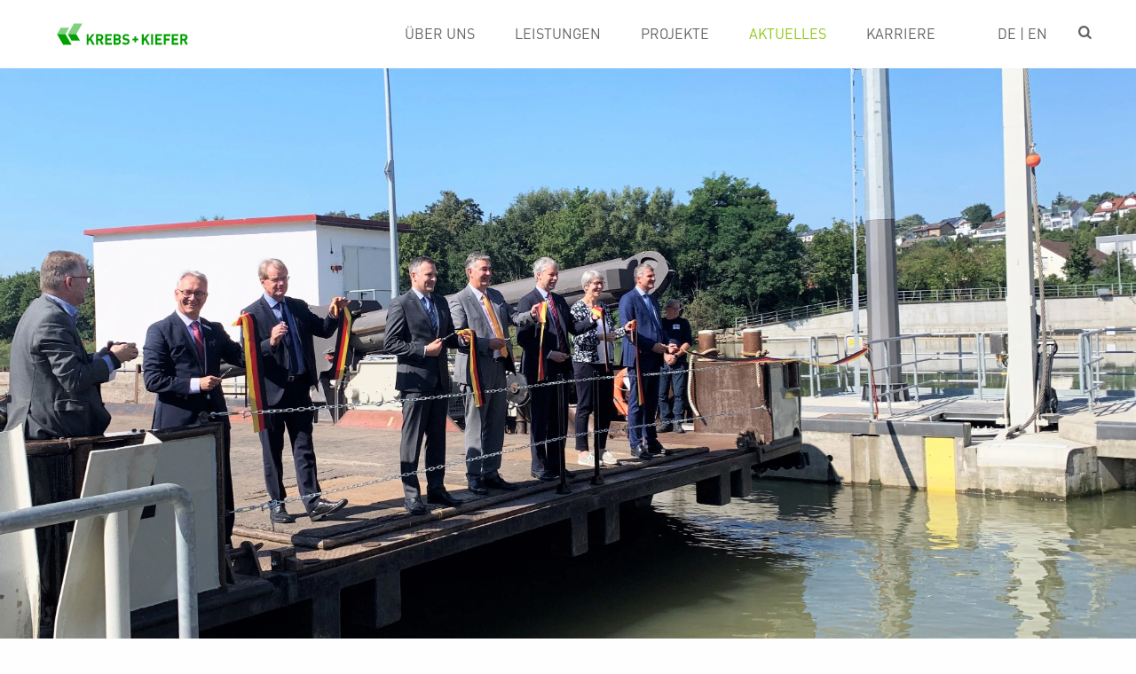

--- FILE ---
content_type: text/html; charset=utf-8
request_url: https://www.kuk.de/aktuelles/artikel/offizielle-eroeffnung-der-verlaengerten-und-grundlegend-instandgesetzten-linken-kammer-der-schleusenanlage-aldingen
body_size: 14540
content:
<!DOCTYPE html>
<html lang="de">
<head>

<meta charset="utf-8">
<!-- 
	This website is powered by TYPO3 - inspiring people to share!
	TYPO3 is a free open source Content Management Framework initially created by Kasper Skaarhoj and licensed under GNU/GPL.
	TYPO3 is copyright 1998-2026 of Kasper Skaarhoj. Extensions are copyright of their respective owners.
	Information and contribution at https://typo3.org/
-->



<title>Offizielle Eröffnung der verlängerten und grundlegend instandgesetzten linken Kammer der Schleusenanlage Aldingen | KREBS+KIEFER</title>
<meta http-equiv="x-ua-compatible" content="IE=edge">
<meta name="generator" content="TYPO3 CMS">
<meta name="viewport" content="width=device-width, initial-scale=1.0, maximum-scale=1.0, user-scalable=0">
<meta property="og:type" content="website">
<meta property="og:site_name" content="KREBS+KIEFER">
<meta property="og:image" content="https://www.kuk.de/typo3temp/assets/_processed_/a/e/csm_og-fallback_113178e20a.png">
<meta name="twitter:card" content="summary">


<link rel="stylesheet" href="/typo3temp/assets/compressed/merged-10ba207ce36a81324b22f16beb5afe5f.css?1762958606" media="screen">






<link rel="apple-touch-icon" sizes="180x180" href="/typo3conf/ext/kuk_sitepackage/Resources/Public/img/favicons/apple-touch-icon.png">
			<link rel="icon" type="image/png" sizes="32x32" href="/typo3conf/ext/kuk_sitepackage/Resources/Public/img/favicons/favicon-32x32.png">
			<link rel="icon" type="image/png" sizes="16x16" href="/typo3conf/ext/kuk_sitepackage/Resources/Public/img/favicons/favicon-16x16.png">
			<link rel="manifest" href="/typo3conf/ext/kuk_sitepackage/Resources/Public/img/favicons/site.webmanifest">
			<link rel="mask-icon" href="/typo3conf/ext/kuk_sitepackage/Resources/Public/img/favicons/safari-pinned-tab.svg" color="#102932">
			<link rel="shortcut icon" href="/typo3conf/ext/kuk_sitepackage/Resources/Public/img/favicons/favicon.ico">
			<meta name="msapplication-TileColor" content="#102932">
			<meta name="msapplication-config" content="/typo3conf/ext/kuk_sitepackage/Resources/Public/img/favicons/browserconfig.xml">
			<meta name="theme-color" content="#102932"><script data-ignore="1" data-cookieconsent="statistics" type="text/plain"></script><link rel="dns-prefetch" href="https://www.googletagmanager.com" /><link rel="preconnect" href="https://www.googletagmanager.com" /><script data-ignore="1" >(function(){if(typeof window.tx_cookieconsent_init == 'undefined'){
    window.tx_cookieconsent_init = true;

    window.dataLayer = window.dataLayer || [];
    if(typeof window.gtag == 'undefined') window.gtag = function() { window.dataLayer.push(arguments); };

    window.gtag('consent', 'default', {
        ad_storage: 'denied',
        analytics_storage: 'denied',
        ad_user_data: 'denied',
        ad_personalization: 'denied',
        wait_for_update: 500
    });

    setTimeout(function(){
        /* Google Tag Manager */
        (function(w,d,s,l,i){w[l]=w[l]||[];w[l].push({'gtm.start':
        new Date().getTime(),event:'gtm.js'});var f=d.getElementsByTagName(s)[0],
        j=d.createElement(s),dl=l!='dataLayer'?'&l='+l:'';j.async=true;j.src=
        'https://www.googletagmanager.com/gtm.js?id='+i+dl;f.parentNode.insertBefore(j,f);
        })(window,document,'script','dataLayer','GTM-5CMVW8H2');
        /* End Google Tag Manager */
    }, 0);
}})();</script><script data-ignore="1" data-cookieconsent="statistics" type="text/plain">/* DP publisch Events to Tag Manager */
gtag('consent', 'update', {
  'analytics_storage': 'granted'
});
window.dataLayer.push({ 'event': 'dp-cookie-statistics-accept' });
/* End DP publisch Events to Tag Manager */</script><script data-ignore="1" data-cookieconsent="marketing" type="text/plain">/* DP publisch Events to Tag Manager */
gtag('consent', 'update', {
  'ad_storage': 'granted',
  'ad_user_data': 'granted',
  'ad_personalization': 'granted'
});
window.dataLayer.push({ 'event': 'dp-cookie-marketing-accept' });
/* End DP publisch Events to Tag Manager */</script>
<link rel="canonical" href="https://www.kuk.de/aktuelles/artikel/offizielle-eroeffnung-der-verlaengerten-und-grundlegend-instandgesetzten-linken-kammer-der-schleusenanlage-aldingen"/>
</head>
<body>


<div class="page">

	
		

<header class="header">
	<div class="header__main">
		<div class="row align-justify">
			<div class="column shrink">
				<div class="header__branding"><a class="header__branding-link" href="/">KREBS+KIEFER</a></div>
			</div>
			<div class="column shrink util-relative">
				

<nav class="nav-main" role="navigation">
    <ul class="nav-main__lvl1">
        
            <li class="nav-main__lvl1-item">
                <a class="nav-main__lvl1-link "
                   href="/ueber-uns" target="" title="Über uns">Über uns</a>

                
                    
    <div class="nav-main__lvl2">
        <ul class="nav-main__lvl2-list">
            
                <li class="nav-main__lvl2-item">
                    <a class="nav-main__lvl2-link "
                       href="/ueber-uns/wer-wir-sind" target="" title="Wer wir sind">Wer wir sind</a>

                    
                </li>
            
                <li class="nav-main__lvl2-item">
                    <a class="nav-main__lvl2-link "
                       href="/ueber-uns/wie-wir-sind" target="" title="Wie wir sind">Wie wir sind</a>

                    
                </li>
            
                <li class="nav-main__lvl2-item">
                    <a class="nav-main__lvl2-link "
                       href="/ueber-uns/standorte" target="" title="Standorte">Standorte</a>

                    
                </li>
            
                <li class="nav-main__lvl2-item">
                    <a class="nav-main__lvl2-link "
                       href="/ueber-uns/chronik" target="" title="Chronik">Chronik</a>

                    
                </li>
            
        </ul>
    </div>

                
            </li>
        
            <li class="nav-main__lvl1-item">
                <a class="nav-main__lvl1-link "
                   href="/leistungen" target="" title="Leistungen">Leistungen</a>

                
                    
    <div class="nav-main__lvl2">
        <ul class="nav-main__lvl2-list">
            
                <li class="nav-main__lvl2-item">
                    <a class="nav-main__lvl2-link "
                       href="/leistungen/bauphysik" target="" title="Bauphysik">Bauphysik</a>

                    
                </li>
            
                <li class="nav-main__lvl2-item">
                    <a class="nav-main__lvl2-link "
                       href="/leistungen/baumanagement" target="" title="Baumanagement">Baumanagement</a>

                    
                </li>
            
                <li class="nav-main__lvl2-item">
                    <a class="nav-main__lvl2-link "
                       href="/leistungen/bautechnische-pruefung" target="" title="Bautechnische Prüfung">Bautechnische Prüfung</a>

                    
                </li>
            
                <li class="nav-main__lvl2-item">
                    <a class="nav-main__lvl2-link "
                       href="/leistungen/brandschutz" target="" title="Brandschutz">Brandschutz</a>

                    
                </li>
            
                <li class="nav-main__lvl2-item">
                    <a class="nav-main__lvl2-link "
                       href="/leistungen/hochbau" target="" title="Hochbau">Hochbau</a>

                    
                </li>
            
                <li class="nav-main__lvl2-item">
                    <a class="nav-main__lvl2-link "
                       href="/leistungen/immissionsschutz" target="" title="Immissionsschutz">Immissionsschutz</a>

                    
                </li>
            
                <li class="nav-main__lvl2-item">
                    <a class="nav-main__lvl2-link "
                       href="/leistungen/ingenieurbau" target="" title="Ingenieurbau">Ingenieurbau</a>

                    
                </li>
            
                <li class="nav-main__lvl2-item">
                    <a class="nav-main__lvl2-link "
                       href="/leistungen/verkehrsanlagen" target="" title="Verkehrsanlagen">Verkehrsanlagen</a>

                    
                </li>
            
                <li class="nav-main__lvl2-item">
                    <a class="nav-main__lvl2-link "
                       href="/leistungen/wasserbau" target="" title="Wasserbau">Wasserbau</a>

                    
                </li>
            
                <li class="nav-main__lvl2-item">
                    <a class="nav-main__lvl2-link "
                       href="/leistungen/geotechnik" target="" title="Geotechnik">Geotechnik</a>

                    
                </li>
            
        </ul>
    </div>

                
            </li>
        
            <li class="nav-main__lvl1-item">
                <a class="nav-main__lvl1-link "
                   href="/projekte" target="" title="Projekte">Projekte</a>

                
            </li>
        
            <li class="nav-main__lvl1-item">
                <a class="nav-main__lvl1-link nav-main__lvl1-link--current"
                   href="/aktuelles" target="" title="Aktuelles">Aktuelles</a>

                
            </li>
        
            <li class="nav-main__lvl1-item">
                <a class="nav-main__lvl1-link "
                   href="/karriere" target="" title="Karriere">Karriere</a>

                
                    
    <div class="nav-main__lvl2">
        <ul class="nav-main__lvl2-list">
            
                <li class="nav-main__lvl2-item">
                    <a class="nav-main__lvl2-link "
                       href="/karriere/akademie" target="" title="Akademie">Akademie</a>

                    
                </li>
            
                <li class="nav-main__lvl2-item">
                    <a class="nav-main__lvl2-link "
                       href="/karriere/benefits" target="" title="Benefits">Benefits</a>

                    
                </li>
            
                <li class="nav-main__lvl2-item">
                    <a class="nav-main__lvl2-link "
                       href="/karriere/initiativbewerbung-1" target="" title="Initiativbewerbung">Initiativbewerbung</a>

                    
                </li>
            
                <li class="nav-main__lvl2-item">
                    <a class="nav-main__lvl2-link "
                       href="/karriere/stellenanzeigen" target="" title="Stellenanzeigen">Stellenanzeigen</a>

                    
                </li>
            
        </ul>
    </div>

                
            </li>
        
        
            <li class="nav-main__lvl1-item language-navigation">
                
                <a class="nav-main__lvl1-link"
                   href="#"
                   title="DE | EN">
                    
                    


        
            DE
             |
        
            EN
            
        
    


                
                </a>
                <div class="nav-main__lvl2">
                    <ul class="nav-main__lvl2-list">
                        
                            
                                    
                                    <li class="nav-main__lvl2-item">
                                        <a class="nav-main__lvl2-link nav-main__lvl2-link--current"
                                           href="/aktuelles/artikel/offizielle-eroeffnung-der-verlaengerten-und-grundlegend-instandgesetzten-linken-kammer-der-schleusenanlage-aldingen"
                                           hreflang="de-DE"
                                           target=""
                                           title="Deutsch">
                                            Deutsch
                                        </a>
                                    </li>
                                
                        
                            
                                    
                                    <li class="nav-main__lvl2-item">
                                        <a class="nav-main__lvl2-link "
                                           href="https://www.kuk.de/en/news"
                                           hreflang="en-GB"
                                           target=""
                                           title="English">
                                            English
                                        </a>
                                    </li>
                                
                        
                    </ul>
                </div>
            </li>
        
    </ul>
</nav>







				<div class="header__search-trigger"></div>
				<div class="header__search">
					<form method="get" class="header__search-form" id="form_kesearch_searchfield" name="form_kesearch_searchfield" action="/suche">
						<input type="text" class="header__search-input" id="ke_search_searchfield_sword" name="tx_kesearch_pi1[sword]" placeholder="Ihr Suchbegriff">
						<button type="submit">Suche</button>
					</form>
				</div>

				<div class="header__trigger"></div>
			</div>
		</div>
	</div>
	<div class="header__mobile">
		<div class="header__mobile-item">
			

<nav class="nav-mobile" role="navigation">
    <ul class="vertical menu drilldown" data-drilldown data-parent-link="true"
        data-back-button="<li class='js-drilldown-back'><a tabindex='0'>Zurück</a></li>">
        
            
    <li>
        <a href="/ueber-uns" target="" title="Über uns">Über uns</a>

        
            
    <ul>
        
            
    <li>
        <a href="/ueber-uns/wer-wir-sind" target="" title="Wer wir sind">Wer wir sind</a>

        
    </li>

        
            
    <li>
        <a href="/ueber-uns/wie-wir-sind" target="" title="Wie wir sind">Wie wir sind</a>

        
    </li>

        
            
    <li>
        <a href="/ueber-uns/standorte" target="" title="Standorte">Standorte</a>

        
    </li>

        
            
    <li>
        <a href="/ueber-uns/chronik" target="" title="Chronik">Chronik</a>

        
    </li>

        
    </ul>

        
    </li>

        
            
    <li>
        <a href="/leistungen" target="" title="Leistungen">Leistungen</a>

        
            
    <ul>
        
            
    <li>
        <a href="/leistungen/bauphysik" target="" title="Bauphysik">Bauphysik</a>

        
    </li>

        
            
    <li>
        <a href="/leistungen/baumanagement" target="" title="Baumanagement">Baumanagement</a>

        
    </li>

        
            
    <li>
        <a href="/leistungen/bautechnische-pruefung" target="" title="Bautechnische Prüfung">Bautechnische Prüfung</a>

        
    </li>

        
            
    <li>
        <a href="/leistungen/brandschutz" target="" title="Brandschutz">Brandschutz</a>

        
    </li>

        
            
    <li>
        <a href="/leistungen/hochbau" target="" title="Hochbau">Hochbau</a>

        
    </li>

        
            
    <li>
        <a href="/leistungen/immissionsschutz" target="" title="Immissionsschutz">Immissionsschutz</a>

        
    </li>

        
            
    <li>
        <a href="/leistungen/ingenieurbau" target="" title="Ingenieurbau">Ingenieurbau</a>

        
    </li>

        
            
    <li>
        <a href="/leistungen/verkehrsanlagen" target="" title="Verkehrsanlagen">Verkehrsanlagen</a>

        
    </li>

        
            
    <li>
        <a href="/leistungen/wasserbau" target="" title="Wasserbau">Wasserbau</a>

        
    </li>

        
            
    <li>
        <a href="/leistungen/geotechnik" target="" title="Geotechnik">Geotechnik</a>

        
    </li>

        
    </ul>

        
    </li>

        
            
    <li>
        <a href="/projekte" target="" title="Projekte">Projekte</a>

        
    </li>

        
            
    <li>
        <a href="/aktuelles" target="" title="Aktuelles">Aktuelles</a>

        
    </li>

        
            
    <li>
        <a href="/karriere" target="" title="Karriere">Karriere</a>

        
            
    <ul>
        
            
    <li>
        <a href="/karriere/akademie" target="" title="Akademie">Akademie</a>

        
    </li>

        
            
    <li>
        <a href="/karriere/benefits" target="" title="Benefits">Benefits</a>

        
    </li>

        
            
    <li>
        <a href="/karriere/initiativbewerbung-1" target="" title="Initiativbewerbung">Initiativbewerbung</a>

        
    </li>

        
            
    <li>
        <a href="/karriere/stellenanzeigen" target="" title="Stellenanzeigen">Stellenanzeigen</a>

        
    </li>

        
    </ul>

        
    </li>

        
        
            <li class="language-navigation">
                
                <a href="#"
                   title="DE | EN">
                    
                    


        
            DE
             |
        
            EN
            
        
    


                
                </a>
                <ul>
                    
                        
                                
                                <li>
                                    <a href="/aktuelles/artikel/offizielle-eroeffnung-der-verlaengerten-und-grundlegend-instandgesetzten-linken-kammer-der-schleusenanlage-aldingen"
                                       hreflang="de-DE"
                                       target=""
                                       title="Deutsch">
                                        Deutsch
                                    </a>
                                </li>
                            
                    
                        
                                
                                <li>
                                    <a href="https://www.kuk.de/en/news"
                                       hreflang="en-GB"
                                       target=""
                                       title="English">
                                        English
                                    </a>
                                </li>
                            
                    
                </ul>
            </li>
        
    </ul>
</nav>






		</div>
	</div>
	<div class="header__overlay"></div>
</header>


	

	
		<main class="main">
			


		
	


		
	

<div id="c41" class="frame frame-default frame-type-news_newsdetail frame-layout-0 frame-space-before-none frame-space-after-none"><div class="row"><div class="column"></div></div><div class="news news-single"><div class="article" itemscope="itemscope" itemtype="http://schema.org/Article"><div class="frame frame-default frame-type-ce_introslider frame-layout-0 frame-space-before-default frame-space-after-default"><div class="intro-slider"><div class="intro-slider__slideshow"><div class="intro-slider__item"><figure class="intro-slider__figure"><img loading="lazy" src="/fileadmin/user_upload/news/pics/2021/090221_Schleuse_Aldingen/6_HEADER_InbetriebnahmeAlt1_01.jpg" width="3622" height="2717" alt="" title="Schleuse Aldingen Inbetriebnahme" /><figcaption class="intro-slider__figcaption">
										Feierliche Inbetriebnahme der linken Kammer der Schleuse Aldingen © KREBS+KIEFER
									</figcaption></figure></div></div></div></div><div class="frame frame-white frame-type-text frame-layout-small-indent frame-space-before-default frame-space-after-default"><div class="ce-text"><div class="ce-text__row"><div class="ce-text__column"><h1 class="">Offizielle Eröffnung der verlängerten und grundlegend instandgesetzten linken Kammer der Schleusenanlage Aldingen</h1><p>[Remseck, 02.09.2021] Die Schleusenanlage Aldingen ist in den vergangenen sieben Jahren einer Grundinstandsetzung unterzogen worden. KREBS+KIEFER ist Teil einer Planungsgemeinschaft mit IRS und WTM Engeneers und hat in dem Projekt Leistungen in der Objektplanung, der Tragwerksplanung, dem Stahlwasserbau, der Elektrotechnik, der Sicherheits- und Gesundheitsschutz-Koordination (SiGeKo) sowie der Bauoberleitung und Bauüberwachung erbracht.
</p><p>Nun ist die Schleusenanlage offiziell eröffnet und in Betrieb genommen worden.</p></div></div></div></div><div class="frame frame-default frame-type-gridelements_pi1 frame-layout-0 frame-space-before-default frame-space-after-default"><div class="row align-center align-top"><div class="xs-12 lg-10 column"><div class="frame frame-default frame-type-text frame-layout-0 frame-space-before-default frame-space-after-default"><div class="ce-text"><div class="ce-text__row"><div class="ce-text__column"><p>Die Begrüßung der etwa 60 anwesenden Gäste, direkt an der Schleuse, erfolgte durch Heinz-Josef Joeris, Leiter der Abteilung Wasserstraßen in der Generaldirektion Wasserstraßen und Schifffahrt (GDWS). Steffen Bilger, Parlamentarischer Staatssekretär beim Bundesministerium für Verkehr und digitale Infrastruktur, hob in seiner darauffolgenden Ansprache besonders die Bedeutung des Neckars als Bundeswasserstraße und deren logistische Bedeutung hervor.</p><p>Im Rahmen der Grußworte durch weitere offizielle Interessenvertreter wie Elke Zimmer, Staatssekretärin im Ministerium für Verkehr Baden-Württemberg und Benjamin Heemeier, Leiter des Referats Gewässer und Boden des Regierungspräsidiums Stuttgart, würdigte der Oberbürgermeister der Stadt Remseck, Dirk Schönberger, die Bedeutung für die Kommune hinsichtlich Energiegewinnung, Hochwasserschutz sowie als Bundeswasserstraße.</p><p>Das Schlusswort, vor der feierlichen Schlüsselübergabe und Inbetriebnahme spach Klaus Michels, Leiter des Wasserstraßen-Neubauamtes Heidelberg. Besonderen Fokus legte Michels hierbei auf die allgmeine, breite Unterstützung der Maßnahme von den Mitarbeitenden der Wasser- und Schiffahrtsverwaltung bis hin zur Politik auf Landes- und Bundesebene.</p><p>&nbsp;</p><p>Als besondere Herausforderung während der Grundinstandsetzung der linken Schleuenkammer, ist der Schifffahrtsbetrieb der rechten Kammer aufrecht erhalten worden. Dies erforderte für KREBS+KIEFER eine punktgenaue Kommunikation und Koordination mit dem Auftraggeber Wasserstraßen-Neubauamt Heidelberg und den bauausführenden Firmen. Die erfolgreich abgeschlossene Baumaßnahme umfasste unter anderem die Erneuerung der Kammerwände mittels einer bewehrten Vorsatzschale, den Ersatz des Unter- sowie des Obertors durch ein Standartstemmtor. Das Untertor wurde zudem durch eine Schrankenanlage erweitert.</p><p>&nbsp;</p><p>Die Inbetriebnahme ermöglicht es ab sofort auch wieder mit 110-m-Schiffen beide Schleusenkammern mit größerer Wassertiefe und damit schneller zu befahren.</p></div></div></div></div></div></div></div><div class="frame"><div class="row xs-up-1 md-up-2 lg-up-3"><div class="column"><figure class="news__gallery-item"><a href="/fileadmin/user_upload/news/pics/2021/090221_Schleuse_Aldingen/6_HEADER_InbetriebnahmeAlt1_01.jpg" class="lightcase" data-rel="lightcase:news"><img src="/fileadmin/_processed_/4/3/csm_6_HEADER_InbetriebnahmeAlt1_01_3aefb1d0a2.jpg" width="380" height="250" alt="" title="Schleuse Aldingen Inbetriebnahme" /><figcaption class="news__gallery-item-figcaption">
													Feierliche Inbetriebnahme der linken Kammer der Schleuse Aldingen © KREBS+KIEFER
												</figcaption></a></figure></div><div class="column"><figure class="news__gallery-item"><a href="/fileadmin/user_upload/news/pics/2021/090221_Schleuse_Aldingen/2_linke_kammer_WEB.jpg" class="lightcase" data-rel="lightcase:news"><img src="/fileadmin/_processed_/e/6/csm_2_linke_kammer_WEB_6830e2f9b3.jpg" width="380" height="250" alt="" title="Schleuse Aldingen Linke Kammer" /><figcaption class="news__gallery-item-figcaption">
													Linke Kammer vor der Inbetriebnahme © KREBS+KIEFER
												</figcaption></a></figure></div><div class="column"><figure class="news__gallery-item"><a href="/fileadmin/user_upload/news/pics/2021/090221_Schleuse_Aldingen/3_Schleusengelaende_WEB.jpg" class="lightcase" data-rel="lightcase:news"><img src="/fileadmin/_processed_/7/a/csm_3_Schleusengelaende_WEB_3feb5a5b4a.jpg" width="380" height="250" alt="" title="Schleuse Aldingen Schleusengelände " /><figcaption class="news__gallery-item-figcaption">
													Schleusengelände © KREBS+KIEFER
												</figcaption></a></figure></div><div class="column"><figure class="news__gallery-item"><a href="/fileadmin/user_upload/news/pics/2021/090221_Schleuse_Aldingen/4_Ansprache_Zimmer_WEB.jpg" class="lightcase" data-rel="lightcase:news"><img src="/fileadmin/_processed_/0/b/csm_4_Ansprache_Zimmer_WEB_a7a2b6d8dc.jpg" width="380" height="250" alt="" title="Schleuse Aldingen Ansprache" /><figcaption class="news__gallery-item-figcaption">
													Ansprache von Elke Zimmer, Staatssekretärin im Ministerium für Verkehr Baden-Württemberg 
© KREBS+KIEFER
												</figcaption></a></figure></div><div class="column"><figure class="news__gallery-item"><a href="/fileadmin/user_upload/news/pics/2021/090221_Schleuse_Aldingen/5_Michels_WEB.jpg" class="lightcase" data-rel="lightcase:news"><img src="/fileadmin/_processed_/0/d/csm_5_Michels_WEB_445f15e331.jpg" width="380" height="250" alt="" title="Schleuse Aldingen Feierlichkeit" /><figcaption class="news__gallery-item-figcaption">
													Feierlichte Übergabe des Schleusenschlüssels durch Klaus Michels, Leiter des Wasserstraßen-Neubauamtes Heidelberg an Walter Braun, Leiter des WSA Neckar © KREBS+KIEFER
												</figcaption></a></figure></div><div class="column"><figure class="news__gallery-item"><a href="/fileadmin/user_upload/news/pics/2021/090221_Schleuse_Aldingen/1-band_WEB.jpg" class="lightcase" data-rel="lightcase:news"><img src="/fileadmin/_processed_/e/6/csm_1-band_WEB_ab2080520f.jpg" width="380" height="250" alt="" title="Schleuse Aldingen Inbetriebnahme" /><figcaption class="news__gallery-item-figcaption">
													Erfolgreicher erster Schritt zur Inbetriebnahme © KREBS+KIEFER
												</figcaption></a></figure></div></div></div></div></div></div>


		</main>
	

	
		

<footer class="footer">
	<div class="footer__top">
		<div class="row align-middle">
			<div class="row align-right align-middle">
				<div class="xs-12 sm-flex-child-shrink column">
					<a href="#" target="_blank" class="footer__logo">
						<svg style="height: 91px" height="176" width="52"><use xmlns:xlink="http://www.w3.org/1999/xlink" xlink:href="#kuk"></use></svg>
					</a>
				</div>
				<div class="xs-12 sm-flex-child-shrink column">
					<a class="footer__logo-link" title="DORSCH Gruppe" target="_blank" href="https://europe.dorsch.com/de/">
						<svg height="20" width="85"><use xmlns:xlink="http://www.w3.org/1999/xlink" xlink:href="#dorsch"></use></svg>
					</a>
				</div>
			</div>
			<div class="xs-12 sm-flex-child-shrink column">
				<div class="row align-right align-middle">
					<div class="xs-12 sm-flex-child-shrink column">
						<div class="footer__sitemap">
							
								<a class="footer__sitemap-link " href="/ueber-uns/standorte" target="" title="Kontakt">Kontakt</a>
							
								<a class="footer__sitemap-link " href="/datenschutz" target="" title="Datenschutz">Datenschutz</a>
							
								<a class="footer__sitemap-link " href="/impressum" target="" title="Impressum">Impressum</a>
							
							<a href="#" class="footer__sitemap-link" title="Cookie Einstellungen" onclick="event.preventDefault(); window.DPCookieConsent.popup.revoke();">Cookie Einstellungen</a></li>
						</div>
					</div>
					<div class="xs-12 sm-flex-child-shrink column">
						<div class="footer__social">
							<a href="https://www.linkedin.com/company/krebs-kiefer-ingenieure-gmbh/" target="_blank" class="footer__social-link">
								<svg height="20" width="20"><use xmlns:xlink="http://www.w3.org/1999/xlink" xlink:href="#linkedin"></use></svg>
							</a>
							<a href="https://www.kununu.com/de/krebs-kiefer-ingenieure2" target="_blank" class="footer__social-link">
								<svg height="20" width="85"><use xmlns:xlink="http://www.w3.org/1999/xlink" xlink:href="#kununu"></use></svg>
							</a>
							<a href="https://www.instagram.com/dorscheurope_karriere" target="_blank" class="footer__social-link">
								<svg height="20" width="20"><use xmlns:xlink="http://www.w3.org/1999/xlink" xlink:href="#instagram"></use></svg>
							</a>                            
						</div>
					</div>
				</div>
			</div>
		</div>
        <div class="row align-left">
            <div style="margin: 2rem 0 0 6px;">
                <div class="xs-12 sm-flex-child-shrink column">
                    <svg height="20" width="200"><use xmlns:xlink="http://www.w3.org/1999/xlink" xlink:href="#dorsch-global"></use></svg>
                </div>
            </div>
        </div>
	</div>
</footer>

<svg width="0" height="0" style="position:absolute">
	<symbol id="xing">
		<svg xmlns="http://www.w3.org/2000/svg" viewBox="0 0 384 512">
			<path fill="currentColor" d="M162.7 210c-1.8 3.3-25.2 44.4-70.1 123.5-4.9 8.3-10.8 12.5-17.7 12.5H9.8c-7.7 0-12.1-7.5-8.5-14.4l69-121.3c.2 0 .2-.1 0-.3l-43.9-75.6c-4.3-7.8.3-14.1 8.5-14.1H100c7.3 0 13.3 4.1 18 12.2l44.7 77.5zM382.6 46.1l-144 253v.3L330.2 466c3.9 7.1.2 14.1-8.5 14.1h-65.2c-7.6 0-13.6-4-18-12.2l-92.4-168.5c3.3-5.8 51.5-90.8 144.8-255.2 4.6-8.1 10.4-12.2 17.5-12.2h65.7c8 0 12.3 6.7 8.5 14.1z"/>
		</svg>
	</symbol>
	<symbol id="facebook">
		<svg xmlns="http://www.w3.org/2000/svg" viewBox="0 0 320 512">
			<path fill="currentColor" d="M279.14 288l14.22-92.66h-88.91v-60.13c0-25.35 12.42-50.06 52.24-50.06h40.42V6.26S260.43 0 225.36 0c-73.22 0-121.08 44.38-121.08 124.72v70.62H22.89V288h81.39v224h100.17V288z"/>
		</svg>
	</symbol>
	<symbol id="linkedin">
		<svg xmlns="http://www.w3.org/2000/svg" viewBox="0 0 448 512">
			<path fill="currentColor" d="M100.28 448H7.4V148.9h92.88zM53.79 108.1C24.09 108.1 0 83.5 0 53.8a53.79 53.79 0 01107.58 0c0 29.7-24.1 54.3-53.79 54.3zM447.9 448h-92.68V302.4c0-34.7-.7-79.2-48.29-79.2-48.29 0-55.69 37.7-55.69 76.7V448h-92.78V148.9h89.08v40.8h1.3c12.4-23.5 42.69-48.3 87.88-48.3 94 0 111.28 61.9 111.28 142.3V448z"/>
		</svg>
	</symbol>
    <symbol id="instagram">
        
        <svg xmlns="http://www.w3.org/2000/svg" viewBox="0 0 60 60">
            <path d="M30 20.83c-5.06 0-9.17 4.11-9.17 9.17s4.11 9.18 9.17 9.18 9.18-4.12 9.18-9.18-4.12-9.17-9.18-9.17z" fill="currentColor"></path>
            <path d="M43.84 5H16.16C10.01 5 5 10.01 5 16.16v27.68C5 50 10.01 55 16.16 55h27.68C50 55 55 50 55 43.84V16.16C55 10.01 50 5 43.84 5zM30 46.2c-8.93 0-16.2-7.27-16.2-16.2S21.07 13.81 30 13.81 46.2 21.07 46.2 30 38.93 46.2 30 46.2zm16.54-29.45c-1.89 0-3.43-1.53-3.43-3.42s1.54-3.43 3.43-3.43 3.43 1.54 3.43 3.43-1.54 3.42-3.43 3.42z" fill="currentColor"></path>
        </svg>
    </symbol>
	<symbol id="kununu">
		<svg xmlns="http://www.w3.org/2000/svg" viewBox="0 0 781.2 184.3">
			<path fill="currentColor" d="M104.6 121.9c0-12.1-4.7-23.1-12.4-31.5 7.5-8.3 12.1-19.2 12.1-31.1v-7.9h-.1c-.3-1.8-2-3.2-3.9-3.2h-24c-2 0-3.6 1.4-3.9 3.2l-.5 7.9c0 8.5-7.1 15.4-15.8 15.4v.1H48c-5.6 0-10.9 1-15.9 2.7V8.9C32 6.8 30.2 5 28 5H4C1.8 5 0 6.8 0 8.9v145.3c0 2.1 1.8 3.9 4 3.9h24c2.2 0 4-1.8 4-3.9v-32.3h.2c0-8.5 7.1-15.4 15.8-15.4h8.5c8.7 0 15.8 6.9 15.8 15.4v7.9h.1v24.4c0 2.1 1.8 3.9 4 3.9h24c2.2 0 4-1.8 4-3.9l.4-24.4v-7.9zm119.8-43.1c0-2.1-1.8-3.9-4-3.9h-24c-2.2 0-4 1.8-4 3.9v58.5c0 8.5-7.2 15.4-16 15.4H168c-8.7 0-15.8-6.9-15.8-15.4l-.1-58.5c0-2.1-1.8-3.9-4-3.9h-24c-2.2 0-4 1.8-4 3.9l-.1 58.5c0 26 21.3 47.1 47.9 47.1h8.5c26.6 0 48-21.1 48-47.1V78.8zm16.2 76.3c0 2.1 1.8 3.9 4 3.9h24c2.2 0 4-1.8 4-3.9V96.6c0-8.5 7.2-15.4 15.9-15.4h8.5c8.7 0 15.8 6.9 15.8 15.4l.1 58.5c0 2.1 1.8 3.9 4 3.9h24c2.2 0 4-1.8 4-3.9l.1-58.5c0-25.9-21.3-47.1-47.9-47.1h-8.5c-26.6 0-47.9 21.1-47.9 47.1l-.1 58.5zm224.8-76.3c0-2.1-1.8-3.9-4-3.9h-24c-2.2 0-4 1.8-4 3.9v58.5c0 8.5-7.2 15.4-15.9 15.4H409c-8.7 0-15.8-6.9-15.8-15.4l-.1-58.5c0-2.1-1.8-3.9-4-3.9h-24c-2.2 0-4 1.8-4 3.9v58.5c0 26 21.3 47.1 47.9 47.1h8.5c26.6 0 47.9-21.1 47.9-47.1V78.8zm241.1 0c0-2.1-1.8-3.9-4-3.9h-24c-2.2 0-4 1.8-4 3.9v58.5c0 8.5-7.2 15.4-15.9 15.4h-8.5c-8.7 0-15.8-6.9-15.8-15.4l-.1-58.5c0-2.1-1.8-3.9-4-3.9h-24c-2.2 0-4 1.8-4 3.9l-.1 58.5c0 26 21.3 47.1 47.9 47.1h8.5c26.6 0 47.9-21.1 47.9-47.1l.1-58.5zm-224.8 75.4c0 2.2 1.8 3.9 4 3.9h24c2.2 0 4-1.7 4-3.9V95.8c0-8.5 7.2-15.4 15.9-15.4h8.5c8.7 0 15.8 6.9 15.8 15.4l.1 58.5c0 2.2 1.8 3.9 4 3.9h24c2.2 0 4-1.7 4-3.9l.1-58.5c0-26-21.3-47.1-47.9-47.1h-8.5c-26.6 0-47.9 21.1-47.9 47.1l-.1 58.4zM727.6 13.9c-1.6-1.6-4.3-1.6-5.9 0l-1.6 1.5c-1.6 1.6-1.6 4.2 0 5.8l9.6 9.4c1.3 1.3 1.2 3.4-.1 4.6l-1.2 1.2a3.32 3.32 0 01-4.7 0L714 27c-5-4.8-5-12.7-.1-17.6l1.6-1.5c5-4.8 13-4.8 18 .1l9 8.8.6.6c1.3 1.3 1.3 3.3 0 4.6l-1.2 1.2c-1.3 1.3-3.5 1.4-4.8.1l-9.5-9.4zm43.9 7.4c1.6-1.6 1.6-4.2 0-5.7l-1.6-1.6c-1.6-1.6-4.3-1.6-5.9 0l-9.6 9.4c-1.3 1.3-3.4 1.2-4.7-.1l-1.2-1.2c-1.3-1.3-1.3-3.3-.1-4.6L758 8c5-4.8 13-4.9 18-.1l1.6 1.5c5 4.9 4.9 12.7 0 17.6l-9 8.8-.6.6a3.32 3.32 0 01-4.7 0l-1.2-1.2c-1.3-1.3-1.4-3.4-.1-4.6l9.5-9.3zm-51.4 35.6c-1.6 1.6-1.6 4.2 0 5.8l1.6 1.6c1.6 1.6 4.3 1.6 5.9 0l9.6-9.4c1.3-1.3 3.4-1.2 4.7.1l1.2 1.2c1.3 1.3 1.3 3.3.1 4.6l-9.7 9.4c-5 4.9-13 4.9-18 .1l-1.6-1.5c-5-4.8-4.9-12.7.1-17.5l9-8.8.6-.6c1.3-1.3 3.4-1.3 4.7 0l1.2 1.2c1.3 1.3 1.4 3.4.1 4.6l-9.5 9.2zm43.8 7.2c1.6 1.6 4.3 1.6 5.9 0l1.6-1.5c1.6-1.6 1.7-4.2 0-5.8l-9.6-9.4c-1.3-1.3-1.2-3.3.1-4.6l1.2-1.2c1.3-1.3 3.4-1.3 4.7-.1l9.7 9.4c5 4.8 5 12.7.1 17.6L776 70c-5 4.9-13 4.8-18-.1l-9-8.8-.6-.6c-1.3-1.3-1.3-3.3 0-4.6l1.2-1.2c1.3-1.3 3.5-1.4 4.8-.1l9.5 9.5z" />
		</svg>
	</symbol>
	<symbol id="kuk">
        <svg xmlns="http://www.w3.org/2000/svg" version="1.1" viewBox="0 0 209.8 62.4">
            <g>
                <g id="Rahmen">
                    <rect fill="none" y="0" width="209.8" height="62.4"/>
                </g>
                <g id="Logo">
                    <polygon fill="#fff" points="36.5 45.4 25.2 45.4 17 31.2 28.3 31.2 36.5 45.4"/>
                    <polygon fill="#fff" points="47.7 39.7 36.4 39.7 31.5 31.2 42.8 31.2 47.7 39.7"/>
                    <polygon opacity=".5" points="31.5 31.2 42.8 31.2 51 17 39.7 17 31.5 31.2"/>
                    <polygon opacity=".5" points="17 31.2 28.3 31.2 33.3 22.7 21.9 22.7 17 31.2"/>
                    <g>
                        <path fill="#fff" d="M123.3,39.4v2.9h-2.2v-2.9h-2.9v-2.2h2.9v-2.9h2.2v2.9h2.9v2.2h-2.9Z"/>
                        <g>
                            <path fill="#fff" d="M64.6,45.4l-3.5-6.4-1.7,2.2v4.3h-2.6v-14.2h2.6v6.2l4.8-6.2h3.2l-4.5,5.6,4.8,8.5h-3.1Z"/>
                            <path fill="#fff" d="M76.6,45.4l-2.6-5.7h-1.9v5.7h-2.6v-14.2h5.3c2.8,0,4.4,2,4.4,4.3s-1.2,3.2-2.5,3.7l3,6.1h-3.1ZM74.6,33.7h-2.5v3.7h2.5c1.2,0,1.9-.8,1.9-1.9s-.8-1.9-1.9-1.9Z"/>
                            <path fill="#fff" d="M81.7,45.4v-14.2h8.9v2.5h-6.3v3.3h5.3v2.5h-5.3v3.4h6.3v2.5h-8.9Z"/>
                            <path fill="#fff" d="M98.7,45.4h-5.7v-14.2h5.4c2.6,0,4.2,1.6,4.2,4s-1,2.6-1.7,2.9c.8.4,1.9,1.3,1.9,3.2s-1.7,4.1-4.1,4.1ZM98.2,33.7h-2.6v3.3h2.6c1.1,0,1.7-.7,1.7-1.6s-.6-1.6-1.7-1.6ZM98.4,39.4h-2.8v3.5h2.8c1.2,0,1.8-.8,1.8-1.8s-.6-1.7-1.8-1.7Z"/>
                            <path fill="#fff" d="M109.3,45.5c-2.1,0-3.6-.5-4.9-1.9l1.7-1.8c.9.9,2,1.2,3.3,1.2s2.4-.6,2.4-1.7-.1-.9-.4-1.2c-.3-.3-.6-.4-1.2-.5l-1.6-.2c-1.2-.2-2-.6-2.6-1.2-.6-.7-1-1.6-1-2.8,0-2.5,1.8-4.3,4.7-4.3s3.2.5,4.4,1.6l-1.7,1.7c-.9-.9-1.9-1-2.8-1-1.4,0-2.1.8-2.1,1.8s.1.7.4,1c.3.3.7.5,1.3.6l1.6.2c1.2.2,2,.5,2.6,1.1.7.7,1,1.7,1,3,0,2.7-2.2,4.3-5,4.3Z"/>
                            <path fill="#fff" d="M138.6,45.3l-3.5-6.4-1.7,2.2v4.3h-2.6v-14.2h2.6v6.2l4.8-6.2h3.2l-4.5,5.6,4.8,8.5h-3.1Z"/>
                            <path fill="#fff" d="M143.4,45.3v-14.2h2.6v14.2h-2.6Z"/>
                            <path fill="#fff" d="M149,45.3v-14.2h8.9v2.5h-6.3v3.3h5.3v2.5h-5.3v3.4h6.3v2.5h-8.9Z"/>
                            <path fill="#fff" d="M162.9,33.6v3.5h5.3v2.5h-5.3v5.8h-2.6v-14.2h8.9v2.5h-6.3Z"/>
                            <path fill="#fff" d="M171.2,45.3v-14.2h8.9v2.5h-6.3v3.3h5.3v2.5h-5.3v3.4h6.3v2.5h-8.9Z"/>
                            <path fill="#fff" d="M189.7,45.3l-2.6-5.7h-1.9v5.7h-2.6v-14.2h5.3c2.8,0,4.4,2,4.4,4.3s-1.2,3.2-2.5,3.7l3,6.1h-3.1ZM187.6,33.6h-2.5v3.7h2.5c1.2,0,1.9-.8,1.9-1.9s-.8-1.9-1.9-1.9Z"/>
                        </g>
                    </g>
                </g>
            </g>
        </svg>
	</symbol>
    <symbol id="dorsch">
        <svg id="Ebene_1" xmlns="http://www.w3.org/2000/svg" version="1.1" viewBox="0 0 303.321 62.362">
        <path class="st1" d="M4.646,3.704c-1.307,0-1.811,1.315-1.811,2.935v44.322c0,.299.241.542.538.542h2.919c11.659,0,22.919-8.701,22.919-23.902S17.952,3.704,6.292,3.704h-1.646Z"/>
        <path class="st1" d="M36.513,2.835c-.297,0-.538.241-.538.537,0,.133.047.256.124.348l.191.222c4.666,5.346,7.471,12.978,7.471,23.659,0,17.593-7.599,26.915-18.607,31.375l-.081.034c-.095.041-.162.135-.162.247,0,.151.119.272.265.272l.081-.002h13.905c11.137,0,20.162-9.059,20.162-20.234V6.229c0-1.876-1.468-3.394-3.281-3.394h-19.53Z"/>
        <g>
            <path class="st0" d="M91.817,28.276c0,3.919-1.115,6.868-3.345,8.849-2.23,1.981-5.336,2.971-9.32,2.971h-6.56v-23.186h7.274c2.424,0,4.53.433,6.316,1.299,1.786.866,3.171,2.143,4.156,3.832.985,1.689,1.478,3.767,1.478,6.235ZM86.719,28.406c0-2.554-.563-4.438-1.688-5.65-1.126-1.212-2.76-1.819-4.904-1.819h-2.63v15.1h2.11c4.741,0,7.112-2.543,7.112-7.631Z"/>
            <path class="st0" d="M112.016,31.199c0,2.944-.774,5.217-2.322,6.819-1.548,1.602-3.653,2.403-6.316,2.403-1.645,0-3.112-.357-4.4-1.072-1.288-.714-2.3-1.758-3.036-3.133-.736-1.375-1.104-3.047-1.104-5.017,0-2.944.768-5.207,2.306-6.787,1.537-1.58,3.647-2.371,6.332-2.371,1.667,0,3.139.357,4.417,1.072,1.277.714,2.284,1.753,3.02,3.118.735,1.364,1.104,3.02,1.104,4.968ZM99.773,31.199c0,1.753.287,3.08.861,3.978.573.898,1.51,1.347,2.809,1.347,1.277,0,2.203-.449,2.777-1.347.573-.898.86-2.225.86-3.978s-.287-3.069-.86-3.946c-.574-.876-1.51-1.315-2.809-1.315-1.278,0-2.203.438-2.776,1.315-.574.877-.861,2.192-.861,3.946Z"/>
            <path class="st0" d="M125.102,22.041c.238,0,.52.011.844.033.325.022.584.054.78.097l-.357,4.546c-.173-.043-.401-.081-.682-.114-.281-.032-.531-.048-.747-.048-.823,0-1.613.146-2.371.438-.758.292-1.37.763-1.835,1.413-.466.649-.698,1.538-.698,2.663v9.027h-4.839v-17.73h3.669l.714,2.988h.228c.52-.909,1.234-1.688,2.143-2.338.909-.65,1.959-.975,3.15-.975Z"/>
            <path class="st0" d="M142.475,34.836c0,1.797-.633,3.177-1.9,4.141s-3.155,1.445-5.667,1.445c-1.234,0-2.295-.081-3.182-.244-.888-.162-1.775-.427-2.663-.795v-3.994c.953.433,1.981.791,3.085,1.071,1.104.282,2.078.422,2.923.422.93,0,1.602-.141,2.013-.422.411-.281.617-.649.617-1.104,0-.303-.081-.573-.243-.812-.163-.238-.515-.509-1.056-.812-.541-.303-1.386-.692-2.533-1.169-1.126-.476-2.041-.947-2.744-1.413-.704-.465-1.229-1.028-1.575-1.688-.347-.66-.52-1.488-.52-2.484,0-1.645.638-2.879,1.916-3.702s2.977-1.234,5.099-1.234c1.104,0,2.154.109,3.15.325.995.217,2.024.574,3.085,1.072l-1.461,3.475c-.866-.368-1.688-.676-2.468-.925-.78-.249-1.57-.374-2.371-.374-1.429,0-2.144.39-2.144,1.169,0,.282.092.536.276.763.184.227.541.471,1.071.73.53.26,1.315.606,2.354,1.039,1.017.412,1.894.839,2.63,1.283.736.444,1.304,1.002,1.705,1.672.4.671.601,1.526.601,2.565Z"/>
            <path class="st0" d="M153.385,40.421c-2.641,0-4.682-.725-6.121-2.176-1.44-1.45-2.159-3.755-2.159-6.917,0-2.165.368-3.929,1.104-5.293.736-1.364,1.759-2.37,3.069-3.02,1.31-.65,2.819-.975,4.53-.975,1.212,0,2.268.12,3.166.357.898.238,1.683.52,2.354.844l-1.429,3.734c-.758-.303-1.467-.552-2.127-.747-.66-.195-1.315-.292-1.964-.292-2.512,0-3.767,1.786-3.767,5.358,0,1.775.33,3.085.991,3.929.66.844,1.585,1.267,2.776,1.267,1.017,0,1.916-.135,2.695-.406.779-.271,1.537-.644,2.273-1.121v4.124c-.736.477-1.51.817-2.322,1.023s-1.834.309-3.069.309Z"/>
            <path class="st0" d="M167.641,15.417v5.034c0,.888-.028,1.727-.082,2.517-.054.791-.103,1.348-.146,1.672h.26c.562-.909,1.288-1.569,2.176-1.981.887-.411,1.872-.617,2.955-.617,1.905,0,3.442.515,4.611,1.542,1.169,1.029,1.754,2.679,1.754,4.952v11.561h-4.838v-10.359c0-2.554-.953-3.832-2.858-3.832-1.451,0-2.452.503-3.004,1.51-.552,1.007-.828,2.452-.828,4.335v8.346h-4.839V15.417h4.839Z"/>
            <path class="st0" d="M205.666,40.097h-13.347v-23.186h13.347v4.026h-8.443v5.098h7.858v4.027h-7.858v5.975h8.443v4.059Z"/>
            <path class="st0" d="M226.059,22.366v17.73h-3.702l-.649-2.273h-.26c-.563.909-1.337,1.57-2.322,1.98-.985.411-2.029.617-3.133.617-1.905,0-3.432-.514-4.579-1.542-1.148-1.028-1.721-2.679-1.721-4.952v-11.561h4.838v10.359c0,1.278.228,2.236.682,2.874.455.639,1.18.958,2.175.958,1.472,0,2.479-.503,3.02-1.51.541-1.007.812-2.452.812-4.335v-8.346h4.838Z"/>
            <path class="st0" d="M240.704,22.041c.238,0,.52.011.844.033.325.022.584.054.78.097l-.357,4.546c-.173-.043-.401-.081-.682-.114-.281-.032-.531-.048-.747-.048-.823,0-1.613.146-2.371.438-.758.292-1.37.763-1.835,1.413-.466.649-.698,1.538-.698,2.663v9.027h-4.839v-17.73h3.669l.714,2.988h.228c.52-.909,1.234-1.688,2.143-2.338.909-.65,1.959-.975,3.15-.975Z"/>
            <path class="st0" d="M261.325,31.199c0,2.944-.774,5.217-2.322,6.819-1.548,1.602-3.653,2.403-6.316,2.403-1.645,0-3.112-.357-4.4-1.072-1.288-.714-2.3-1.758-3.036-3.133-.736-1.375-1.104-3.047-1.104-5.017,0-2.944.768-5.207,2.306-6.787,1.537-1.58,3.647-2.371,6.332-2.371,1.667,0,3.139.357,4.417,1.072,1.277.714,2.284,1.753,3.02,3.118.735,1.364,1.104,3.02,1.104,4.968ZM249.082,31.199c0,1.753.287,3.08.861,3.978.573.898,1.51,1.347,2.809,1.347,1.277,0,2.203-.449,2.777-1.347.573-.898.86-2.225.86-3.978s-.287-3.069-.86-3.946c-.574-.876-1.51-1.315-2.809-1.315-1.278,0-2.203.438-2.776,1.315-.574.877-.861,2.192-.861,3.946Z"/>
            <path class="st0" d="M274.865,22.041c1.992,0,3.604.774,4.838,2.322s1.852,3.827,1.852,6.835c0,3.031-.639,5.325-1.916,6.884-1.277,1.559-2.912,2.338-4.904,2.338-1.277,0-2.294-.233-3.052-.698s-1.375-.99-1.851-1.575h-.26c.173.909.26,1.775.26,2.598v7.144h-4.839v-25.524h3.929l.682,2.306h.228c.476-.714,1.115-1.331,1.916-1.851.801-.52,1.84-.78,3.118-.78ZM273.307,25.906c-1.256,0-2.144.396-2.663,1.186-.52.791-.791,1.976-.812,3.556v.52c0,1.71.254,3.026.763,3.946.509.92,1.434,1.38,2.777,1.38,1.103,0,1.921-.459,2.451-1.38.531-.92.797-2.246.797-3.978,0-3.485-1.105-5.229-3.312-5.229Z"/>
            <path class="st0" d="M292.53,22.041c2.446,0,4.385.698,5.813,2.095s2.143,3.383,2.143,5.959v2.338h-11.431c.044,1.364.449,2.436,1.218,3.215s1.835,1.169,3.199,1.169c1.125,0,2.159-.114,3.101-.341.942-.228,1.911-.579,2.906-1.056v3.734c-.888.434-1.808.752-2.76.958-.953.206-2.11.309-3.475.309-1.775,0-3.345-.33-4.709-.99-1.363-.66-2.436-1.656-3.215-2.988-.779-1.331-1.169-3.025-1.169-5.082s.352-3.777,1.056-5.163c.703-1.385,1.683-2.424,2.938-3.117s2.717-1.04,4.384-1.04ZM292.564,25.484c-.953,0-1.732.303-2.338.909-.606.606-.964,1.548-1.072,2.825h6.787c-.021-1.061-.309-1.948-.86-2.663-.553-.715-1.392-1.072-2.517-1.072Z"/>
        </g>
        </svg>
    </symbol>
    <symbol id="dorsch-global">
        <svg id="Ebene_1" xmlns="http://www.w3.org/2000/svg" version="1.1" viewBox="0 0 416.058 38.143">
        <defs>
            <style>
            .st0 {
                fill: #fff;
            }
            </style>
        </defs>            
        <path class="st0" d="M19.948,27.515l-1.688-5.521h-8.443l-1.688,5.521H2.835L11.018,4.231h6.008l8.215,23.283h-5.293ZM17.09,17.87l-1.689-5.391c-.108-.368-.249-.833-.422-1.396-.174-.563-.347-1.137-.52-1.721-.174-.584-.314-1.093-.422-1.526-.108.434-.255.969-.438,1.607-.184.639-.357,1.245-.52,1.818-.162.574-.287.98-.374,1.218l-1.656,5.391h6.04Z"/>
        <path class="st0" d="M55.18,15.694c0,3.919-1.115,6.868-3.345,8.849-2.23,1.981-5.336,2.971-9.32,2.971h-6.56V4.329h7.274c2.424,0,4.53.433,6.316,1.299,1.786.866,3.171,2.143,4.156,3.832.985,1.689,1.478,3.767,1.478,6.235ZM50.082,15.824c0-2.554-.563-4.438-1.688-5.65-1.126-1.212-2.76-1.819-4.904-1.819h-2.63v15.1h2.11c4.741,0,7.112-2.543,7.112-7.631Z"/>
        <path class="st0" d="M75.379,18.617c0,2.944-.774,5.217-2.322,6.819-1.548,1.602-3.653,2.403-6.316,2.403-1.645,0-3.112-.357-4.4-1.072-1.288-.714-2.3-1.758-3.036-3.133-.736-1.375-1.104-3.047-1.104-5.017,0-2.944.768-5.207,2.306-6.787,1.537-1.58,3.647-2.371,6.332-2.371,1.667,0,3.139.357,4.417,1.072,1.277.714,2.284,1.753,3.02,3.118.735,1.364,1.104,3.02,1.104,4.968ZM63.136,18.617c0,1.753.287,3.08.861,3.978.573.898,1.51,1.347,2.809,1.347,1.277,0,2.203-.449,2.777-1.347.573-.898.86-2.225.86-3.978s-.287-3.069-.86-3.946c-.574-.876-1.51-1.315-2.809-1.315-1.278,0-2.203.438-2.776,1.315-.574.877-.861,2.192-.861,3.946Z"/>
        <path class="st0" d="M88.465,9.459c.238,0,.52.011.844.033.325.022.584.054.78.097l-.357,4.546c-.173-.043-.401-.081-.682-.114-.281-.032-.531-.048-.747-.048-.823,0-1.613.146-2.371.438-.758.292-1.37.763-1.835,1.413-.466.649-.698,1.538-.698,2.663v9.027h-4.839V9.784h3.669l.714,2.988h.228c.52-.909,1.234-1.688,2.143-2.338.909-.65,1.959-.975,3.15-.975Z"/>
        <path class="st0" d="M105.838,22.254c0,1.797-.633,3.177-1.9,4.141s-3.155,1.445-5.667,1.445c-1.234,0-2.295-.081-3.182-.244-.888-.162-1.775-.427-2.663-.795v-3.994c.953.433,1.981.791,3.085,1.071,1.104.282,2.078.422,2.923.422.93,0,1.602-.141,2.013-.422.411-.281.617-.649.617-1.104,0-.303-.081-.573-.243-.812-.163-.238-.515-.509-1.056-.812-.541-.303-1.386-.692-2.533-1.169-1.126-.476-2.041-.947-2.744-1.413-.704-.465-1.229-1.028-1.575-1.688-.347-.66-.52-1.488-.52-2.484,0-1.645.638-2.879,1.916-3.702s2.977-1.234,5.099-1.234c1.104,0,2.154.109,3.15.325.995.217,2.024.574,3.085,1.072l-1.461,3.475c-.866-.368-1.688-.676-2.468-.925-.78-.249-1.57-.374-2.371-.374-1.429,0-2.144.39-2.144,1.169,0,.282.092.536.276.763.184.227.541.471,1.071.73.53.26,1.315.606,2.354,1.039,1.017.412,1.894.839,2.63,1.283.736.444,1.304,1.002,1.705,1.672.4.671.601,1.526.601,2.565Z"/>
        <path class="st0" d="M116.748,27.839c-2.641,0-4.682-.725-6.121-2.176-1.44-1.45-2.159-3.755-2.159-6.917,0-2.165.368-3.929,1.104-5.293.736-1.364,1.759-2.37,3.069-3.02,1.31-.65,2.819-.975,4.53-.975,1.212,0,2.268.12,3.166.357.898.238,1.683.52,2.354.844l-1.429,3.734c-.758-.303-1.467-.552-2.127-.747-.66-.195-1.315-.292-1.964-.292-2.512,0-3.767,1.786-3.767,5.358,0,1.775.33,3.085.991,3.929.66.844,1.585,1.267,2.776,1.267,1.017,0,1.916-.135,2.695-.406.779-.271,1.537-.644,2.273-1.121v4.124c-.736.477-1.51.817-2.322,1.023s-1.834.309-3.069.309Z"/>
        <path class="st0" d="M131.004,2.835v5.034c0,.888-.028,1.727-.082,2.517-.054.791-.103,1.348-.146,1.672h.26c.562-.909,1.288-1.569,2.176-1.981.887-.411,1.872-.617,2.955-.617,1.905,0,3.442.515,4.611,1.542,1.169,1.029,1.754,2.679,1.754,4.952v11.561h-4.838v-10.359c0-2.554-.953-3.832-2.858-3.832-1.451,0-2.452.503-3.004,1.51-.552,1.007-.828,2.452-.828,4.335v8.346h-4.839V2.835h4.839Z"/>
        <path class="st0" d="M164.483,14.493h9.19v12.015c-1.213.412-2.479.736-3.799.974-1.321.238-2.804.357-4.449.357-3.464,0-6.127-1.017-7.988-3.052-1.862-2.035-2.793-5.001-2.793-8.898,0-2.424.465-4.524,1.396-6.3.931-1.774,2.3-3.15,4.108-4.124,1.807-.974,4.01-1.461,6.608-1.461,1.234,0,2.446.13,3.637.39,1.19.26,2.273.606,3.247,1.039l-1.624,3.929c-.714-.368-1.526-.671-2.436-.909-.909-.238-1.862-.357-2.857-.357-1.429,0-2.668.325-3.718.974-1.05.649-1.862,1.57-2.436,2.76-.574,1.191-.86,2.577-.86,4.157,0,1.516.206,2.857.617,4.026.411,1.169,1.06,2.084,1.948,2.744.887.661,2.046.99,3.475.99.692,0,1.277-.032,1.753-.097.476-.065.931-.141,1.364-.228v-4.838h-4.384v-4.091Z"/>
        <path class="st0" d="M183.318,27.515h-4.839V2.835h4.839v24.68Z"/>
        <path class="st0" d="M204.165,18.617c0,2.944-.774,5.217-2.322,6.819-1.548,1.602-3.653,2.403-6.316,2.403-1.645,0-3.112-.357-4.4-1.072-1.288-.714-2.3-1.758-3.036-3.133-.736-1.375-1.104-3.047-1.104-5.017,0-2.944.768-5.207,2.306-6.787,1.537-1.58,3.647-2.371,6.332-2.371,1.667,0,3.139.357,4.417,1.072,1.277.714,2.284,1.753,3.02,3.118.735,1.364,1.104,3.02,1.104,4.968ZM191.922,18.617c0,1.753.287,3.08.861,3.978.573.898,1.51,1.347,2.809,1.347,1.277,0,2.203-.449,2.777-1.347.573-.898.86-2.225.86-3.978s-.287-3.069-.86-3.946c-.574-.876-1.51-1.315-2.809-1.315-1.278,0-2.203.438-2.776,1.315-.574.877-.861,2.192-.861,3.946Z"/>
        <path class="st0" d="M212.672,2.835v5.748c0,.671-.021,1.331-.064,1.981-.043.649-.086,1.158-.129,1.526h.193c.477-.735,1.115-1.358,1.916-1.867.801-.508,1.84-.763,3.117-.763,1.992,0,3.605.774,4.84,2.322s1.85,3.827,1.85,6.835c0,3.031-.627,5.325-1.883,6.884-1.256,1.559-2.9,2.338-4.936,2.338-1.299,0-2.322-.233-3.068-.698-.748-.465-1.359-.99-1.836-1.575h-.324l-.812,1.948h-3.701V2.835h4.838ZM216.146,13.324c-1.256,0-2.143.396-2.662,1.186-.52.791-.791,1.976-.812,3.556v.52c0,1.71.256,3.026.764,3.946.508.92,1.434,1.38,2.777,1.38.994,0,1.785-.459,2.369-1.38.586-.92.877-2.246.877-3.978s-.297-3.036-.893-3.913-1.402-1.315-2.42-1.315Z"/>
        <path class="st0" d="M235.338,9.427c2.382,0,4.205.515,5.472,1.542,1.267,1.028,1.899,2.604,1.899,4.725v11.82h-3.377l-.941-2.403h-.13c-.758.953-1.559,1.646-2.403,2.078-.844.433-2.002.649-3.475.649-1.58,0-2.89-.455-3.929-1.364s-1.559-2.327-1.559-4.254c0-1.884.66-3.269,1.98-4.157,1.32-.887,3.301-1.385,5.942-1.494l3.085-.098v-.779c0-.93-.243-1.612-.73-2.045s-1.164-.65-2.029-.65-1.711.125-2.533.374c-.823.249-1.646.558-2.468.926l-1.592-3.28c.931-.476,1.981-.861,3.15-1.153,1.169-.292,2.381-.438,3.637-.438ZM237.903,19.299l-1.884.065c-1.559.044-2.641.325-3.247.844-.606.52-.909,1.202-.909,2.046,0,.736.217,1.262.649,1.575.433.314.996.471,1.688.471,1.039,0,1.916-.309,2.631-.925.714-.617,1.071-1.488,1.071-2.614v-1.461Z"/>
        <path class="st0" d="M252.191,27.515h-4.838V2.835h4.838v24.68Z"/>
        <path class="st0" d="M275.279,8.096c-1.883,0-3.323.704-4.318,2.111-.996,1.408-1.494,3.334-1.494,5.78,0,2.468.46,4.379,1.38,5.731.92,1.353,2.397,2.029,4.433,2.029.931,0,1.872-.108,2.825-.325.952-.216,1.981-.52,3.085-.909v4.124c-1.018.412-2.024.714-3.02.91-.996.195-2.111.292-3.345.292-2.403,0-4.374-.492-5.91-1.478-1.538-.985-2.674-2.371-3.41-4.157-.736-1.786-1.104-3.869-1.104-6.251,0-2.338.422-4.405,1.266-6.202.845-1.797,2.073-3.204,3.687-4.222,1.612-1.017,3.588-1.526,5.926-1.526,1.147,0,2.3.146,3.459.438,1.157.292,2.267.688,3.328,1.186l-1.591,3.994c-.866-.411-1.737-.768-2.614-1.072-.877-.303-1.737-.455-2.582-.455Z"/>
        <path class="st0" d="M301.517,18.617c0,2.944-.774,5.217-2.322,6.819s-3.653,2.403-6.315,2.403c-1.646,0-3.112-.357-4.4-1.072s-2.301-1.758-3.036-3.133c-.736-1.375-1.104-3.047-1.104-5.017,0-2.944.769-5.207,2.306-6.787,1.537-1.58,3.647-2.371,6.332-2.371,1.667,0,3.14.357,4.417,1.072s2.283,1.753,3.02,3.118c.736,1.364,1.104,3.02,1.104,4.968ZM289.275,18.617c0,1.753.286,3.08.86,3.978.573.898,1.51,1.347,2.809,1.347,1.277,0,2.203-.449,2.776-1.347s.86-2.225.86-3.978-.287-3.069-.86-3.946c-.573-.876-1.51-1.315-2.809-1.315-1.277,0-2.203.438-2.776,1.315-.574.877-.86,2.192-.86,3.946Z"/>
        <path class="st0" d="M326.001,9.459c2.014,0,3.534.515,4.562,1.542,1.028,1.029,1.543,2.679,1.543,4.952v11.561h-4.839v-10.359c0-2.554-.888-3.832-2.662-3.832-1.278,0-2.188.455-2.729,1.364s-.812,2.219-.812,3.929v8.897h-4.839v-10.359c0-2.554-.888-3.832-2.662-3.832-1.343,0-2.269.503-2.776,1.51-.509,1.007-.764,2.452-.764,4.335v8.346h-4.838V9.784h3.701l.649,2.273h.261c.54-.909,1.282-1.569,2.224-1.981.942-.411,1.921-.617,2.939-.617,1.299,0,2.397.211,3.296.633.897.422,1.596,1.077,2.095,1.965h.422c.541-.909,1.293-1.569,2.257-1.981.963-.411,1.953-.617,2.971-.617Z"/>
        <path class="st0" d="M346.621,9.459c1.992,0,3.604.774,4.839,2.322s1.851,3.827,1.851,6.835c0,3.031-.639,5.325-1.916,6.884-1.277,1.559-2.911,2.338-4.903,2.338-1.277,0-2.295-.233-3.052-.698-.759-.465-1.375-.99-1.852-1.575h-.26c.173.909.26,1.775.26,2.598v7.144h-4.838V9.784h3.929l.683,2.306h.227c.477-.714,1.115-1.331,1.916-1.851.801-.52,1.84-.78,3.117-.78ZM345.062,13.324c-1.256,0-2.143.396-2.662,1.186-.52.791-.791,1.976-.812,3.556v.52c0,1.71.255,3.026.764,3.946.508.92,1.434,1.38,2.776,1.38,1.104,0,1.921-.459,2.451-1.38.53-.92.796-2.246.796-3.978,0-3.485-1.104-5.229-3.312-5.229Z"/>
        <path class="st0" d="M364.254,9.427c2.382,0,4.205.515,5.472,1.542,1.267,1.028,1.899,2.604,1.899,4.725v11.82h-3.377l-.941-2.403h-.13c-.758.953-1.559,1.646-2.403,2.078-.844.433-2.002.649-3.475.649-1.58,0-2.89-.455-3.929-1.364s-1.559-2.327-1.559-4.254c0-1.884.66-3.269,1.98-4.157,1.32-.887,3.301-1.385,5.942-1.494l3.085-.098v-.779c0-.93-.243-1.612-.73-2.045s-1.164-.65-2.029-.65-1.711.125-2.533.374c-.823.249-1.646.558-2.468.926l-1.592-3.28c.931-.476,1.981-.861,3.15-1.153,1.169-.292,2.381-.438,3.637-.438ZM366.819,19.299l-1.884.065c-1.559.044-2.641.325-3.247.844-.606.52-.909,1.202-.909,2.046,0,.736.217,1.262.649,1.575.433.314.996.471,1.688.471,1.039,0,1.916-.309,2.631-.925.714-.617,1.071-1.488,1.071-2.614v-1.461Z"/>
        <path class="st0" d="M386.336,9.459c1.904,0,3.431.515,4.578,1.542,1.147,1.029,1.722,2.679,1.722,4.952v11.561h-4.839v-10.359c0-1.277-.228-2.235-.682-2.874-.455-.638-1.181-.958-2.176-.958-1.473,0-2.479.503-3.02,1.51-.542,1.007-.812,2.452-.812,4.335v8.346h-4.838V9.784h3.701l.649,2.273h.261c.562-.909,1.336-1.569,2.321-1.981.985-.411,2.029-.617,3.134-.617Z"/>
        <path class="st0" d="M394.746,9.784h5.293l3.345,9.969c.173.499.303.996.39,1.494.086.498.151,1.028.195,1.591h.097c.065-.562.151-1.093.26-1.591s.249-.996.423-1.494l3.279-9.969h5.196l-7.502,20.003c-.692,1.84-1.678,3.22-2.955,4.141-1.277.92-2.76,1.38-4.448,1.38-.563,0-1.039-.027-1.429-.081-.39-.054-.736-.114-1.039-.179v-3.832c.216.043.497.086.844.13.346.043.703.065,1.071.065,1.018,0,1.819-.309,2.403-.926.585-.617,1.028-1.359,1.331-2.224l.293-.877-7.047-17.601Z"/>
        </svg>
    </symbol>
</svg>



	

</div>
<script src="/typo3temp/assets/compressed/merged-b318a3e46a7b26663a63f28548101300.js?1762958710"></script>
<script src="/typo3temp/assets/compressed/merged-5ceb724367568efb6c5147452312beea.js?1762958606"></script>

<!--
  ~ Copyright (c) 2021.
  ~
  ~ @category   TYPO3
  ~
  ~ @copyright  2021 Dirk Persky (https://github.com/DirkPersky)
  ~ @author     Dirk Persky <info@dp-wired.de>
  ~ @license    MIT
  -->



<!-- Begin Cookie Consent plugin by Dirk Persky - https://github.com/DirkPersky/typo3-dp_cookieconsent -->
<script type="text/plain" data-ignore="1" data-dp-cookieDesc="layout">
    <!--
  ~ Copyright (c) 2021.
  ~
  ~ @category   TYPO3
  ~
  ~ @copyright  2021 Dirk Persky (https://github.com/DirkPersky)
  ~ @author     Dirk Persky <info@dp-wired.de>
  ~ @license    MIT
  -->

Diese Internetseite verwendet Cookies, um die Funktionalität und den Inhalt zu optimieren. Durch die Nutzung unserer Website wird der Verwendung von Cookies zugestimmt. Weitere Informationen zu Cookies und der Verwendung Ihrer Daten erhalten Sie in unserer Datenschutzerklärung.


    <a aria-label="Mehr Infos about cookies"
       role="button"
       class="cc-link"
       href="/datenschutz"
       rel="noopener noreferrer nofollow"
       target="_blank"
    >

        Mehr Infos
    </a>


</script>
<script type="text/plain" data-ignore="1" data-dp-cookieSelect="layout">
    <div class="dp--cookie-check" xmlns:f="http://www.w3.org/1999/html">
    <label for="dp--cookie-require">
        <input type="checkbox" id="dp--cookie-require" class="dp--check-box" value="" disabled checked />
        Notwendig
    </label>
    <label for="dp--cookie-statistics">
        
                <input type="checkbox" id="dp--cookie-statistics" class="dp--check-box" value="" />
            
        Statistiken
    </label>
</div>

</script>
<script type="text/plain" data-ignore="1" data-dp-cookieRevoke="layout">
    <div class="dp--revoke {{classes}}">
    <i class="dp--icon-fingerprint"></i>
    <span class="dp--hover">Cookies</span>
</div>
</script>
<script type="text/plain" data-ignore="1" data-dp-cookieIframe="layout">
    <div class="dp--overlay-inner" data-nosnippet>
    <div class="dp--overlay-header">{{notice}}</div>
    <div class="dp--overlay-description">{{desc}}</div>
    <div class="dp--overlay-button">
        <button class="db--overlay-submit" onclick="window.DPCookieConsent.forceAccept(this)"
                data-cookieconsent="{{type}}">
        {{btn}}
        </button>
    </div>
</div>

</script>
<script data-ignore="1">
    window.cookieconsent_options = {
        overlay: {
            notice: true,
            box: {
                background: '{$plugin.tx_cookieconsent.settings.overlay.box.background}',
                text: '{$plugin.tx_cookieconsent.settings.overlay.box.text}'
            },
            btn: {
                background: '{$plugin.tx_cookieconsent.settings.overlay.button.background}',
                text: '{$plugin.tx_cookieconsent.settings.overlay.button.text}'
            }
        },
        content: {
            message:'Diese Internetseite verwendet Cookies, um die Funktionalität und den Inhalt zu optimieren. Durch die Nutzung unserer Website wird der Verwendung von Cookies zugestimmt. Weitere Informationen zu Cookies und der Verwendung Ihrer Daten erhalten Sie in unserer Datenschutzerklärung.',
            dismiss:'Auswahl bestätigen',
            allow:'Auswahl bestätigen',
            deny: 'Ablehnen',
            link:'Mehr Infos',
            href:'/datenschutz',
            target:'_blank',
            'allow-all': 'Cookies akzeptieren',
            config: 'Anpassen',
            'config-header':  'Einstellungen für die Zustimmung anpassen',


            cookie: 'Cookies',
            duration: 'Dauer',
            vendor: 'Anbieter',

            media: {
                notice: 'Cookie-Hinweis',
                desc: 'Durch das Laden dieser Ressource wird eine Verbindung zu externen Servern hergestellt, die Cookies und andere Tracking-Technologien verwenden, um die Benutzererfahrung zu personalisieren und zu verbessern. Weitere Informationen finden Sie in unserer Datenschutzerklärung.',
                btn: 'Erlaube Cookies und lade diese Ressource',
            }
        },
        theme: 'edgeless',
        position: 'bottom-right',
        type: 'opt-in',
        revokable: true,
        reloadOnRevoke: false,
        checkboxes: {"statistics":"false","marketing":"false"},
        cookies: [],
        palette: {
            popup: {
                background: '{$plugin.tx_cookieconsent.settings.palette.popup.background}',
                text: '{$plugin.tx_cookieconsent.settings.palette.popup.text}'
            },
            button: {
                background: '{$plugin.tx_cookieconsent.settings.palette.button.background}',
                text: '{$plugin.tx_cookieconsent.settings.palette.button.text}',
            }
        }
    };
</script>
<!-- End Cookie Consent plugin -->
</body>
</html>

--- FILE ---
content_type: text/css; charset=utf-8
request_url: https://www.kuk.de/typo3temp/assets/compressed/merged-10ba207ce36a81324b22f16beb5afe5f.css?1762958606
body_size: 27265
content:
@charset "UTF-8";
/* moved by compressor */
/**
 * screen.scss
 *
 * Your description
 *
 * Copyright SHORT CUTS GmbH
 * http://www.short-cuts.de
 *
 * Date: 2016-12-31
 * Author: Kai Seliger (seliger@short-cuts.de)
 * MIT License (MIT)
 */
/* ==========================================================================
   Core functions, variables and mixins
   ========================================================================== */
/*$breakpoints: (
  small: 0,
  medium: 640px,
  large: 1024px,
  xlarge: 1200px,
  xxlarge: 1440px,
);
 */
/*$grid-column-gutter: (
  small: 20px,
  medium: 30px,
);*/
/**
 * functions.scss
 *
 * Your description
 *
 * Copyright SHORT CUTS GmbH
 * http://www.short-cuts.de
 *
 * Date: 2016-12-31
 * Author: Kai Seliger (hello@yesjoar.com)
 * MIT License (MIT)
 */
/**
 * Return specific color
 */
/**
 * variables.scss
 *
 * Your description
 *
 * Copyright SHORT CUTS GmbH
 * http://www.short-cuts.de
 *
 * Date: 2016-12-31
 * Author: Kai Seliger (hello@yesjoar.com)
 * MIT License (MIT)
 */
/*
$global-width: rem-calc(1200);
$body-font-family: "ff-din", Helvetica, Roboto, Arial, sans-serif !default;
$global-weight-normal: 300 !default;
$global-weight-bold: 500 !default;
$grid-column-alias: false !default;

// 2. Breakpoints
// --------------
$breakpoints: (
	small: 0,
	medium: 640px,
	large: 1024px,
	xs: 0,
	sm: 480px,
	md: 768px,
	lg: 992px,
	xl: 1200px
);

$grid-column-gutter: (
	small: 20px,
	medium: 30px,
	xs: 20px,
	sm: 30px,
	md: 30px,
	lg: 20px
);

$breakpoint-classes: ('xs', 'sm', 'md', 'lg');

*/
/* ==========================================================================
   Colors
   ========================================================================== */
/* <@colors */
/* colors@> */
/* ==========================================================================
   Icons
   ========================================================================== */
/* <@icons */
/* icons@> */
/**
 * mixins.scss
 *
 * Your description
 *
 * Copyright SHORT CUTS GmbH
 * http://www.short-cuts.de
 *
 * Date: 2016-12-31
 * Author: Kai Seliger (hello@yesjoar.com)
 * MIT License (MIT)
 */
/**
 * Mixin for styling input placeholder.
 *
 * @include placeholder(){
 *   content goes here
 * }
 */
/**
 *
 *
 */
/**
 *
 *
 */
/**
 *
 */
/**
 * Foundation for Sites
 * Version 6.7.4
 * https://get.foundation
 * Licensed under MIT Open Source
 */
/* ==========================================================================
   Reset and dependencies
   ========================================================================== */
/*! normalize.css v8.0.0 | MIT License | github.com/necolas/normalize.css */
html {
  line-height: 1.15;
  -webkit-text-size-adjust: 100%;
}

body {
  margin: 0;
}

h1 {
  font-size: 2em;
  margin: 0.67em 0;
}

hr {
  -webkit-box-sizing: content-box;
     -moz-box-sizing: content-box;
          box-sizing: content-box;
  height: 0;
  overflow: visible;
}

pre {
  font-family: monospace, monospace;
  font-size: 1em;
}

a {
  background-color: transparent;
}

abbr[title] {
  border-bottom: 0;
  -webkit-text-decoration: underline dotted;
     -moz-text-decoration: underline dotted;
          text-decoration: underline dotted;
}

b,
strong {
  font-weight: bolder;
}

code,
kbd,
samp {
  font-family: monospace, monospace;
  font-size: 1em;
}

small {
  font-size: 80%;
}

sub,
sup {
  font-size: 75%;
  line-height: 0;
  position: relative;
  vertical-align: baseline;
}

sub {
  bottom: -0.25em;
}

sup {
  top: -0.5em;
}

img {
  border-style: none;
}

button,
input,
optgroup,
select,
textarea {
  font-family: inherit;
  font-size: 100%;
  line-height: 1.15;
  margin: 0;
}

button,
input {
  overflow: visible;
}

button,
select {
  text-transform: none;
}

button,
[type=button],
[type=reset],
[type=submit] {
  -webkit-appearance: button;
}

button::-moz-focus-inner,
[type=button]::-moz-focus-inner,
[type=reset]::-moz-focus-inner,
[type=submit]::-moz-focus-inner {
  border-style: none;
  padding: 0;
}

button:-moz-focusring,
[type=button]:-moz-focusring,
[type=reset]:-moz-focusring,
[type=submit]:-moz-focusring {
  outline: 1px dotted ButtonText;
}

fieldset {
  padding: 0.35em 0.75em 0.625em;
}

legend {
  -webkit-box-sizing: border-box;
     -moz-box-sizing: border-box;
          box-sizing: border-box;
  color: inherit;
  display: table;
  max-width: 100%;
  padding: 0;
  white-space: normal;
}

progress {
  vertical-align: baseline;
}

textarea {
  overflow: auto;
}

[type=checkbox],
[type=radio] {
  -webkit-box-sizing: border-box;
     -moz-box-sizing: border-box;
          box-sizing: border-box;
  padding: 0;
}

[type=number]::-webkit-inner-spin-button,
[type=number]::-webkit-outer-spin-button {
  height: auto;
}

[type=search] {
  -webkit-appearance: textfield;
  outline-offset: -2px;
}

[type=search]::-webkit-search-decoration {
  -webkit-appearance: none;
}

::-webkit-file-upload-button {
  -webkit-appearance: button;
  font: inherit;
}

details {
  display: block;
}

summary {
  display: list-item;
}

template {
  display: none;
}

[hidden] {
  display: none;
}

[data-whatintent=mouse] *, [data-whatintent=mouse] *:focus,
[data-whatintent=touch] *,
[data-whatintent=touch] *:focus,
[data-whatinput=mouse] *,
[data-whatinput=mouse] *:focus,
[data-whatinput=touch] *,
[data-whatinput=touch] *:focus {
  outline: none;
}

[draggable=false] {
  -webkit-touch-callout: none;
  -webkit-user-select: none;
}

.foundation-mq {
  font-family: "small=0em&medium=40em&large=64em&xs=0em&sm=30em&md=48em&lg=62em&xl=75em";
}

html {
  -webkit-box-sizing: border-box;
     -moz-box-sizing: border-box;
          box-sizing: border-box;
  font-size: 100%;
}

*,
*::before,
*::after {
  -webkit-box-sizing: inherit;
     -moz-box-sizing: inherit;
          box-sizing: inherit;
}

body {
  margin: 0;
  padding: 0;
  background: #fefefe;
  font-family: "ff-din", Helvetica, Roboto, Arial, sans-serif;
  font-weight: 300;
  line-height: 1.5;
  color: #0a0a0a;
  -webkit-font-smoothing: antialiased;
  -moz-osx-font-smoothing: grayscale;
}

img {
  display: inline-block;
  vertical-align: middle;
  max-width: 100%;
  height: auto;
  -ms-interpolation-mode: bicubic;
}

textarea {
  height: auto;
  min-height: 50px;
  border-radius: 0;
}

select {
  -webkit-box-sizing: border-box;
     -moz-box-sizing: border-box;
          box-sizing: border-box;
  width: 100%;
  border-radius: 0;
}

.map_canvas img,
.map_canvas embed,
.map_canvas object,
.mqa-display img,
.mqa-display embed,
.mqa-display object {
  max-width: none !important;
}

button {
  padding: 0;
  -webkit-appearance: none;
     -moz-appearance: none;
          appearance: none;
  border: 0;
  border-radius: 0;
  background: transparent;
  line-height: 1;
  cursor: auto;
}
[data-whatinput=mouse] button {
  outline: 0;
}

pre {
  overflow: auto;
  -webkit-overflow-scrolling: touch;
}

button,
input,
optgroup,
select,
textarea {
  font-family: inherit;
}

.is-visible {
  display: block !important;
}

.is-hidden {
  display: none !important;
}

.row {
  max-width: 75rem;
  margin-right: auto;
  margin-left: auto;
  display: -webkit-box;
  display: -moz-box;
  display: -ms-flexbox;
  display: flex;
  -webkit-box-orient: horizontal;
  -webkit-box-direction: normal;
     -moz-box-orient: horizontal;
     -moz-box-direction: normal;
      -ms-flex-flow: row wrap;
          flex-flow: row wrap;
}
.row .row {
  margin-right: -0.625rem;
  margin-left: -0.625rem;
  margin-right: -0.625rem;
  margin-left: -0.625rem;
}
@media screen and (min-width: 30em) {
  .row .row {
    margin-right: -0.9375rem;
    margin-left: -0.9375rem;
  }
}
@media screen and (min-width: 48em) {
  .row .row {
    margin-right: -0.9375rem;
    margin-left: -0.9375rem;
  }
}
@media screen and (min-width: 62em) {
  .row .row {
    margin-right: -0.625rem;
    margin-left: -0.625rem;
  }
}
.row .row.collapse {
  margin-right: 0;
  margin-left: 0;
}
.row.expanded {
  max-width: none;
}
.row.expanded .row {
  margin-right: auto;
  margin-left: auto;
}
.row:not(.expanded) .row {
  max-width: none;
}
.row.collapse > .column, .row.collapse > .columns {
  padding-right: 0;
  padding-left: 0;
}
.row.is-collapse-child, .row.collapse > .column > .row, .row.collapse > .columns > .row {
  margin-right: 0;
  margin-left: 0;
}

.column, .columns {
  -webkit-box-flex: 1;
     -moz-box-flex: 1;
      -ms-flex: 1 1 0px;
          flex: 1 1 0px;
  padding-right: 0.625rem;
  padding-left: 0.625rem;
  padding-right: 0.625rem;
  padding-left: 0.625rem;
  min-width: 0;
}
@media print, screen and (min-width: 40em) {
  .column, .columns {
    padding-right: 0.9375rem;
    padding-left: 0.9375rem;
  }
}
@media screen and (min-width: 30em) {
  .column, .columns {
    padding-right: 0.9375rem;
    padding-left: 0.9375rem;
  }
}
@media screen and (min-width: 48em) {
  .column, .columns {
    padding-right: 0.9375rem;
    padding-left: 0.9375rem;
  }
}
@media screen and (min-width: 62em) {
  .column, .columns {
    padding-right: 0.625rem;
    padding-left: 0.625rem;
  }
}

.column.row.row, .row.row.columns {
  float: none;
  display: block;
}

.row .column.row.row, .row .row.row.columns {
  margin-right: 0;
  margin-left: 0;
  padding-right: 0;
  padding-left: 0;
}

.small-1 {
  -webkit-box-flex: 0;
     -moz-box-flex: 0;
      -ms-flex: 0 0 8.3333333333%;
          flex: 0 0 8.3333333333%;
  max-width: 8.3333333333%;
}

.small-offset-0 {
  margin-left: 0%;
}

.small-2 {
  -webkit-box-flex: 0;
     -moz-box-flex: 0;
      -ms-flex: 0 0 16.6666666667%;
          flex: 0 0 16.6666666667%;
  max-width: 16.6666666667%;
}

.small-offset-1 {
  margin-left: 8.3333333333%;
}

.small-3 {
  -webkit-box-flex: 0;
     -moz-box-flex: 0;
      -ms-flex: 0 0 25%;
          flex: 0 0 25%;
  max-width: 25%;
}

.small-offset-2 {
  margin-left: 16.6666666667%;
}

.small-4 {
  -webkit-box-flex: 0;
     -moz-box-flex: 0;
      -ms-flex: 0 0 33.3333333333%;
          flex: 0 0 33.3333333333%;
  max-width: 33.3333333333%;
}

.small-offset-3 {
  margin-left: 25%;
}

.small-5 {
  -webkit-box-flex: 0;
     -moz-box-flex: 0;
      -ms-flex: 0 0 41.6666666667%;
          flex: 0 0 41.6666666667%;
  max-width: 41.6666666667%;
}

.small-offset-4 {
  margin-left: 33.3333333333%;
}

.small-6 {
  -webkit-box-flex: 0;
     -moz-box-flex: 0;
      -ms-flex: 0 0 50%;
          flex: 0 0 50%;
  max-width: 50%;
}

.small-offset-5 {
  margin-left: 41.6666666667%;
}

.small-7 {
  -webkit-box-flex: 0;
     -moz-box-flex: 0;
      -ms-flex: 0 0 58.3333333333%;
          flex: 0 0 58.3333333333%;
  max-width: 58.3333333333%;
}

.small-offset-6 {
  margin-left: 50%;
}

.small-8 {
  -webkit-box-flex: 0;
     -moz-box-flex: 0;
      -ms-flex: 0 0 66.6666666667%;
          flex: 0 0 66.6666666667%;
  max-width: 66.6666666667%;
}

.small-offset-7 {
  margin-left: 58.3333333333%;
}

.small-9 {
  -webkit-box-flex: 0;
     -moz-box-flex: 0;
      -ms-flex: 0 0 75%;
          flex: 0 0 75%;
  max-width: 75%;
}

.small-offset-8 {
  margin-left: 66.6666666667%;
}

.small-10 {
  -webkit-box-flex: 0;
     -moz-box-flex: 0;
      -ms-flex: 0 0 83.3333333333%;
          flex: 0 0 83.3333333333%;
  max-width: 83.3333333333%;
}

.small-offset-9 {
  margin-left: 75%;
}

.small-11 {
  -webkit-box-flex: 0;
     -moz-box-flex: 0;
      -ms-flex: 0 0 91.6666666667%;
          flex: 0 0 91.6666666667%;
  max-width: 91.6666666667%;
}

.small-offset-10 {
  margin-left: 83.3333333333%;
}

.small-12 {
  -webkit-box-flex: 0;
     -moz-box-flex: 0;
      -ms-flex: 0 0 100%;
          flex: 0 0 100%;
  max-width: 100%;
}

.small-offset-11 {
  margin-left: 91.6666666667%;
}

.small-up-1 {
  -ms-flex-wrap: wrap;
      flex-wrap: wrap;
}
.small-up-1 > .column, .small-up-1 > .columns {
  -webkit-box-flex: 0;
     -moz-box-flex: 0;
      -ms-flex: 0 0 100%;
          flex: 0 0 100%;
  max-width: 100%;
}

.small-up-2 {
  -ms-flex-wrap: wrap;
      flex-wrap: wrap;
}
.small-up-2 > .column, .small-up-2 > .columns {
  -webkit-box-flex: 0;
     -moz-box-flex: 0;
      -ms-flex: 0 0 50%;
          flex: 0 0 50%;
  max-width: 50%;
}

.small-up-3 {
  -ms-flex-wrap: wrap;
      flex-wrap: wrap;
}
.small-up-3 > .column, .small-up-3 > .columns {
  -webkit-box-flex: 0;
     -moz-box-flex: 0;
      -ms-flex: 0 0 33.3333333333%;
          flex: 0 0 33.3333333333%;
  max-width: 33.3333333333%;
}

.small-up-4 {
  -ms-flex-wrap: wrap;
      flex-wrap: wrap;
}
.small-up-4 > .column, .small-up-4 > .columns {
  -webkit-box-flex: 0;
     -moz-box-flex: 0;
      -ms-flex: 0 0 25%;
          flex: 0 0 25%;
  max-width: 25%;
}

.small-up-5 {
  -ms-flex-wrap: wrap;
      flex-wrap: wrap;
}
.small-up-5 > .column, .small-up-5 > .columns {
  -webkit-box-flex: 0;
     -moz-box-flex: 0;
      -ms-flex: 0 0 20%;
          flex: 0 0 20%;
  max-width: 20%;
}

.small-up-6 {
  -ms-flex-wrap: wrap;
      flex-wrap: wrap;
}
.small-up-6 > .column, .small-up-6 > .columns {
  -webkit-box-flex: 0;
     -moz-box-flex: 0;
      -ms-flex: 0 0 16.6666666667%;
          flex: 0 0 16.6666666667%;
  max-width: 16.6666666667%;
}

.small-up-7 {
  -ms-flex-wrap: wrap;
      flex-wrap: wrap;
}
.small-up-7 > .column, .small-up-7 > .columns {
  -webkit-box-flex: 0;
     -moz-box-flex: 0;
      -ms-flex: 0 0 14.2857142857%;
          flex: 0 0 14.2857142857%;
  max-width: 14.2857142857%;
}

.small-up-8 {
  -ms-flex-wrap: wrap;
      flex-wrap: wrap;
}
.small-up-8 > .column, .small-up-8 > .columns {
  -webkit-box-flex: 0;
     -moz-box-flex: 0;
      -ms-flex: 0 0 12.5%;
          flex: 0 0 12.5%;
  max-width: 12.5%;
}

.small-collapse > .column, .small-collapse > .columns {
  padding-right: 0;
  padding-left: 0;
}

.small-uncollapse > .column, .small-uncollapse > .columns {
  padding-right: 0.625rem;
  padding-left: 0.625rem;
}

.xs-1 {
  -webkit-box-flex: 0;
     -moz-box-flex: 0;
      -ms-flex: 0 0 8.3333333333%;
          flex: 0 0 8.3333333333%;
  max-width: 8.3333333333%;
}

.xs-offset-0 {
  margin-left: 0%;
}

.xs-2 {
  -webkit-box-flex: 0;
     -moz-box-flex: 0;
      -ms-flex: 0 0 16.6666666667%;
          flex: 0 0 16.6666666667%;
  max-width: 16.6666666667%;
}

.xs-offset-1 {
  margin-left: 8.3333333333%;
}

.xs-3 {
  -webkit-box-flex: 0;
     -moz-box-flex: 0;
      -ms-flex: 0 0 25%;
          flex: 0 0 25%;
  max-width: 25%;
}

.xs-offset-2 {
  margin-left: 16.6666666667%;
}

.xs-4 {
  -webkit-box-flex: 0;
     -moz-box-flex: 0;
      -ms-flex: 0 0 33.3333333333%;
          flex: 0 0 33.3333333333%;
  max-width: 33.3333333333%;
}

.xs-offset-3 {
  margin-left: 25%;
}

.xs-5 {
  -webkit-box-flex: 0;
     -moz-box-flex: 0;
      -ms-flex: 0 0 41.6666666667%;
          flex: 0 0 41.6666666667%;
  max-width: 41.6666666667%;
}

.xs-offset-4 {
  margin-left: 33.3333333333%;
}

.xs-6 {
  -webkit-box-flex: 0;
     -moz-box-flex: 0;
      -ms-flex: 0 0 50%;
          flex: 0 0 50%;
  max-width: 50%;
}

.xs-offset-5 {
  margin-left: 41.6666666667%;
}

.xs-7 {
  -webkit-box-flex: 0;
     -moz-box-flex: 0;
      -ms-flex: 0 0 58.3333333333%;
          flex: 0 0 58.3333333333%;
  max-width: 58.3333333333%;
}

.xs-offset-6 {
  margin-left: 50%;
}

.xs-8 {
  -webkit-box-flex: 0;
     -moz-box-flex: 0;
      -ms-flex: 0 0 66.6666666667%;
          flex: 0 0 66.6666666667%;
  max-width: 66.6666666667%;
}

.xs-offset-7 {
  margin-left: 58.3333333333%;
}

.xs-9 {
  -webkit-box-flex: 0;
     -moz-box-flex: 0;
      -ms-flex: 0 0 75%;
          flex: 0 0 75%;
  max-width: 75%;
}

.xs-offset-8 {
  margin-left: 66.6666666667%;
}

.xs-10 {
  -webkit-box-flex: 0;
     -moz-box-flex: 0;
      -ms-flex: 0 0 83.3333333333%;
          flex: 0 0 83.3333333333%;
  max-width: 83.3333333333%;
}

.xs-offset-9 {
  margin-left: 75%;
}

.xs-11 {
  -webkit-box-flex: 0;
     -moz-box-flex: 0;
      -ms-flex: 0 0 91.6666666667%;
          flex: 0 0 91.6666666667%;
  max-width: 91.6666666667%;
}

.xs-offset-10 {
  margin-left: 83.3333333333%;
}

.xs-12 {
  -webkit-box-flex: 0;
     -moz-box-flex: 0;
      -ms-flex: 0 0 100%;
          flex: 0 0 100%;
  max-width: 100%;
}

.xs-offset-11 {
  margin-left: 91.6666666667%;
}

.xs-up-1 {
  -ms-flex-wrap: wrap;
      flex-wrap: wrap;
}
.xs-up-1 > .column, .xs-up-1 > .columns {
  -webkit-box-flex: 0;
     -moz-box-flex: 0;
      -ms-flex: 0 0 100%;
          flex: 0 0 100%;
  max-width: 100%;
}

.xs-up-2 {
  -ms-flex-wrap: wrap;
      flex-wrap: wrap;
}
.xs-up-2 > .column, .xs-up-2 > .columns {
  -webkit-box-flex: 0;
     -moz-box-flex: 0;
      -ms-flex: 0 0 50%;
          flex: 0 0 50%;
  max-width: 50%;
}

.xs-up-3 {
  -ms-flex-wrap: wrap;
      flex-wrap: wrap;
}
.xs-up-3 > .column, .xs-up-3 > .columns {
  -webkit-box-flex: 0;
     -moz-box-flex: 0;
      -ms-flex: 0 0 33.3333333333%;
          flex: 0 0 33.3333333333%;
  max-width: 33.3333333333%;
}

.xs-up-4 {
  -ms-flex-wrap: wrap;
      flex-wrap: wrap;
}
.xs-up-4 > .column, .xs-up-4 > .columns {
  -webkit-box-flex: 0;
     -moz-box-flex: 0;
      -ms-flex: 0 0 25%;
          flex: 0 0 25%;
  max-width: 25%;
}

.xs-up-5 {
  -ms-flex-wrap: wrap;
      flex-wrap: wrap;
}
.xs-up-5 > .column, .xs-up-5 > .columns {
  -webkit-box-flex: 0;
     -moz-box-flex: 0;
      -ms-flex: 0 0 20%;
          flex: 0 0 20%;
  max-width: 20%;
}

.xs-up-6 {
  -ms-flex-wrap: wrap;
      flex-wrap: wrap;
}
.xs-up-6 > .column, .xs-up-6 > .columns {
  -webkit-box-flex: 0;
     -moz-box-flex: 0;
      -ms-flex: 0 0 16.6666666667%;
          flex: 0 0 16.6666666667%;
  max-width: 16.6666666667%;
}

.xs-up-7 {
  -ms-flex-wrap: wrap;
      flex-wrap: wrap;
}
.xs-up-7 > .column, .xs-up-7 > .columns {
  -webkit-box-flex: 0;
     -moz-box-flex: 0;
      -ms-flex: 0 0 14.2857142857%;
          flex: 0 0 14.2857142857%;
  max-width: 14.2857142857%;
}

.xs-up-8 {
  -ms-flex-wrap: wrap;
      flex-wrap: wrap;
}
.xs-up-8 > .column, .xs-up-8 > .columns {
  -webkit-box-flex: 0;
     -moz-box-flex: 0;
      -ms-flex: 0 0 12.5%;
          flex: 0 0 12.5%;
  max-width: 12.5%;
}

.xs-expand {
  -webkit-box-flex: 1;
     -moz-box-flex: 1;
      -ms-flex: 1 1 0px;
          flex: 1 1 0px;
}

.row.xs-unstack > .column, .row.xs-unstack > .columns {
  -webkit-box-flex: 0;
     -moz-box-flex: 0;
      -ms-flex: 0 0 100%;
          flex: 0 0 100%;
  -webkit-box-flex: 1;
     -moz-box-flex: 1;
      -ms-flex: 1 1 0px;
          flex: 1 1 0px;
}

.xs-collapse > .column, .xs-collapse > .columns {
  padding-right: 0;
  padding-left: 0;
}

.xs-uncollapse > .column, .xs-uncollapse > .columns {
  padding-right: 0.625rem;
  padding-left: 0.625rem;
}

@media screen and (min-width: 30em) {
  .sm-1 {
    -webkit-box-flex: 0;
       -moz-box-flex: 0;
        -ms-flex: 0 0 8.3333333333%;
            flex: 0 0 8.3333333333%;
    max-width: 8.3333333333%;
  }

  .sm-offset-0 {
    margin-left: 0%;
  }

  .sm-2 {
    -webkit-box-flex: 0;
       -moz-box-flex: 0;
        -ms-flex: 0 0 16.6666666667%;
            flex: 0 0 16.6666666667%;
    max-width: 16.6666666667%;
  }

  .sm-offset-1 {
    margin-left: 8.3333333333%;
  }

  .sm-3 {
    -webkit-box-flex: 0;
       -moz-box-flex: 0;
        -ms-flex: 0 0 25%;
            flex: 0 0 25%;
    max-width: 25%;
  }

  .sm-offset-2 {
    margin-left: 16.6666666667%;
  }

  .sm-4 {
    -webkit-box-flex: 0;
       -moz-box-flex: 0;
        -ms-flex: 0 0 33.3333333333%;
            flex: 0 0 33.3333333333%;
    max-width: 33.3333333333%;
  }

  .sm-offset-3 {
    margin-left: 25%;
  }

  .sm-5 {
    -webkit-box-flex: 0;
       -moz-box-flex: 0;
        -ms-flex: 0 0 41.6666666667%;
            flex: 0 0 41.6666666667%;
    max-width: 41.6666666667%;
  }

  .sm-offset-4 {
    margin-left: 33.3333333333%;
  }

  .sm-6 {
    -webkit-box-flex: 0;
       -moz-box-flex: 0;
        -ms-flex: 0 0 50%;
            flex: 0 0 50%;
    max-width: 50%;
  }

  .sm-offset-5 {
    margin-left: 41.6666666667%;
  }

  .sm-7 {
    -webkit-box-flex: 0;
       -moz-box-flex: 0;
        -ms-flex: 0 0 58.3333333333%;
            flex: 0 0 58.3333333333%;
    max-width: 58.3333333333%;
  }

  .sm-offset-6 {
    margin-left: 50%;
  }

  .sm-8 {
    -webkit-box-flex: 0;
       -moz-box-flex: 0;
        -ms-flex: 0 0 66.6666666667%;
            flex: 0 0 66.6666666667%;
    max-width: 66.6666666667%;
  }

  .sm-offset-7 {
    margin-left: 58.3333333333%;
  }

  .sm-9 {
    -webkit-box-flex: 0;
       -moz-box-flex: 0;
        -ms-flex: 0 0 75%;
            flex: 0 0 75%;
    max-width: 75%;
  }

  .sm-offset-8 {
    margin-left: 66.6666666667%;
  }

  .sm-10 {
    -webkit-box-flex: 0;
       -moz-box-flex: 0;
        -ms-flex: 0 0 83.3333333333%;
            flex: 0 0 83.3333333333%;
    max-width: 83.3333333333%;
  }

  .sm-offset-9 {
    margin-left: 75%;
  }

  .sm-11 {
    -webkit-box-flex: 0;
       -moz-box-flex: 0;
        -ms-flex: 0 0 91.6666666667%;
            flex: 0 0 91.6666666667%;
    max-width: 91.6666666667%;
  }

  .sm-offset-10 {
    margin-left: 83.3333333333%;
  }

  .sm-12 {
    -webkit-box-flex: 0;
       -moz-box-flex: 0;
        -ms-flex: 0 0 100%;
            flex: 0 0 100%;
    max-width: 100%;
  }

  .sm-offset-11 {
    margin-left: 91.6666666667%;
  }

  .sm-up-1 {
    -ms-flex-wrap: wrap;
        flex-wrap: wrap;
  }
  .sm-up-1 > .column, .sm-up-1 > .columns {
    -webkit-box-flex: 0;
       -moz-box-flex: 0;
        -ms-flex: 0 0 100%;
            flex: 0 0 100%;
    max-width: 100%;
  }

  .sm-up-2 {
    -ms-flex-wrap: wrap;
        flex-wrap: wrap;
  }
  .sm-up-2 > .column, .sm-up-2 > .columns {
    -webkit-box-flex: 0;
       -moz-box-flex: 0;
        -ms-flex: 0 0 50%;
            flex: 0 0 50%;
    max-width: 50%;
  }

  .sm-up-3 {
    -ms-flex-wrap: wrap;
        flex-wrap: wrap;
  }
  .sm-up-3 > .column, .sm-up-3 > .columns {
    -webkit-box-flex: 0;
       -moz-box-flex: 0;
        -ms-flex: 0 0 33.3333333333%;
            flex: 0 0 33.3333333333%;
    max-width: 33.3333333333%;
  }

  .sm-up-4 {
    -ms-flex-wrap: wrap;
        flex-wrap: wrap;
  }
  .sm-up-4 > .column, .sm-up-4 > .columns {
    -webkit-box-flex: 0;
       -moz-box-flex: 0;
        -ms-flex: 0 0 25%;
            flex: 0 0 25%;
    max-width: 25%;
  }

  .sm-up-5 {
    -ms-flex-wrap: wrap;
        flex-wrap: wrap;
  }
  .sm-up-5 > .column, .sm-up-5 > .columns {
    -webkit-box-flex: 0;
       -moz-box-flex: 0;
        -ms-flex: 0 0 20%;
            flex: 0 0 20%;
    max-width: 20%;
  }

  .sm-up-6 {
    -ms-flex-wrap: wrap;
        flex-wrap: wrap;
  }
  .sm-up-6 > .column, .sm-up-6 > .columns {
    -webkit-box-flex: 0;
       -moz-box-flex: 0;
        -ms-flex: 0 0 16.6666666667%;
            flex: 0 0 16.6666666667%;
    max-width: 16.6666666667%;
  }

  .sm-up-7 {
    -ms-flex-wrap: wrap;
        flex-wrap: wrap;
  }
  .sm-up-7 > .column, .sm-up-7 > .columns {
    -webkit-box-flex: 0;
       -moz-box-flex: 0;
        -ms-flex: 0 0 14.2857142857%;
            flex: 0 0 14.2857142857%;
    max-width: 14.2857142857%;
  }

  .sm-up-8 {
    -ms-flex-wrap: wrap;
        flex-wrap: wrap;
  }
  .sm-up-8 > .column, .sm-up-8 > .columns {
    -webkit-box-flex: 0;
       -moz-box-flex: 0;
        -ms-flex: 0 0 12.5%;
            flex: 0 0 12.5%;
    max-width: 12.5%;
  }
}
@media screen and (min-width: 30em) and (min-width: 30em) {
  .sm-expand {
    -webkit-box-flex: 1;
       -moz-box-flex: 1;
        -ms-flex: 1 1 0px;
            flex: 1 1 0px;
  }
}
.row.sm-unstack > .column, .row.sm-unstack > .columns {
  -webkit-box-flex: 0;
     -moz-box-flex: 0;
      -ms-flex: 0 0 100%;
          flex: 0 0 100%;
}
@media screen and (min-width: 30em) {
  .row.sm-unstack > .column, .row.sm-unstack > .columns {
    -webkit-box-flex: 1;
       -moz-box-flex: 1;
        -ms-flex: 1 1 0px;
            flex: 1 1 0px;
  }
}

@media screen and (min-width: 30em) {
  .sm-collapse > .column, .sm-collapse > .columns {
    padding-right: 0;
    padding-left: 0;
  }
}
@media screen and (min-width: 30em) {
  .sm-uncollapse > .column, .sm-uncollapse > .columns {
    padding-right: 0.9375rem;
    padding-left: 0.9375rem;
  }
}
@media screen and (min-width: 48em) {
  .md-1 {
    -webkit-box-flex: 0;
       -moz-box-flex: 0;
        -ms-flex: 0 0 8.3333333333%;
            flex: 0 0 8.3333333333%;
    max-width: 8.3333333333%;
  }

  .md-offset-0 {
    margin-left: 0%;
  }

  .md-2 {
    -webkit-box-flex: 0;
       -moz-box-flex: 0;
        -ms-flex: 0 0 16.6666666667%;
            flex: 0 0 16.6666666667%;
    max-width: 16.6666666667%;
  }

  .md-offset-1 {
    margin-left: 8.3333333333%;
  }

  .md-3 {
    -webkit-box-flex: 0;
       -moz-box-flex: 0;
        -ms-flex: 0 0 25%;
            flex: 0 0 25%;
    max-width: 25%;
  }

  .md-offset-2 {
    margin-left: 16.6666666667%;
  }

  .md-4 {
    -webkit-box-flex: 0;
       -moz-box-flex: 0;
        -ms-flex: 0 0 33.3333333333%;
            flex: 0 0 33.3333333333%;
    max-width: 33.3333333333%;
  }

  .md-offset-3 {
    margin-left: 25%;
  }

  .md-5 {
    -webkit-box-flex: 0;
       -moz-box-flex: 0;
        -ms-flex: 0 0 41.6666666667%;
            flex: 0 0 41.6666666667%;
    max-width: 41.6666666667%;
  }

  .md-offset-4 {
    margin-left: 33.3333333333%;
  }

  .md-6 {
    -webkit-box-flex: 0;
       -moz-box-flex: 0;
        -ms-flex: 0 0 50%;
            flex: 0 0 50%;
    max-width: 50%;
  }

  .md-offset-5 {
    margin-left: 41.6666666667%;
  }

  .md-7 {
    -webkit-box-flex: 0;
       -moz-box-flex: 0;
        -ms-flex: 0 0 58.3333333333%;
            flex: 0 0 58.3333333333%;
    max-width: 58.3333333333%;
  }

  .md-offset-6 {
    margin-left: 50%;
  }

  .md-8 {
    -webkit-box-flex: 0;
       -moz-box-flex: 0;
        -ms-flex: 0 0 66.6666666667%;
            flex: 0 0 66.6666666667%;
    max-width: 66.6666666667%;
  }

  .md-offset-7 {
    margin-left: 58.3333333333%;
  }

  .md-9 {
    -webkit-box-flex: 0;
       -moz-box-flex: 0;
        -ms-flex: 0 0 75%;
            flex: 0 0 75%;
    max-width: 75%;
  }

  .md-offset-8 {
    margin-left: 66.6666666667%;
  }

  .md-10 {
    -webkit-box-flex: 0;
       -moz-box-flex: 0;
        -ms-flex: 0 0 83.3333333333%;
            flex: 0 0 83.3333333333%;
    max-width: 83.3333333333%;
  }

  .md-offset-9 {
    margin-left: 75%;
  }

  .md-11 {
    -webkit-box-flex: 0;
       -moz-box-flex: 0;
        -ms-flex: 0 0 91.6666666667%;
            flex: 0 0 91.6666666667%;
    max-width: 91.6666666667%;
  }

  .md-offset-10 {
    margin-left: 83.3333333333%;
  }

  .md-12 {
    -webkit-box-flex: 0;
       -moz-box-flex: 0;
        -ms-flex: 0 0 100%;
            flex: 0 0 100%;
    max-width: 100%;
  }

  .md-offset-11 {
    margin-left: 91.6666666667%;
  }

  .md-up-1 {
    -ms-flex-wrap: wrap;
        flex-wrap: wrap;
  }
  .md-up-1 > .column, .md-up-1 > .columns {
    -webkit-box-flex: 0;
       -moz-box-flex: 0;
        -ms-flex: 0 0 100%;
            flex: 0 0 100%;
    max-width: 100%;
  }

  .md-up-2 {
    -ms-flex-wrap: wrap;
        flex-wrap: wrap;
  }
  .md-up-2 > .column, .md-up-2 > .columns {
    -webkit-box-flex: 0;
       -moz-box-flex: 0;
        -ms-flex: 0 0 50%;
            flex: 0 0 50%;
    max-width: 50%;
  }

  .md-up-3 {
    -ms-flex-wrap: wrap;
        flex-wrap: wrap;
  }
  .md-up-3 > .column, .md-up-3 > .columns {
    -webkit-box-flex: 0;
       -moz-box-flex: 0;
        -ms-flex: 0 0 33.3333333333%;
            flex: 0 0 33.3333333333%;
    max-width: 33.3333333333%;
  }

  .md-up-4 {
    -ms-flex-wrap: wrap;
        flex-wrap: wrap;
  }
  .md-up-4 > .column, .md-up-4 > .columns {
    -webkit-box-flex: 0;
       -moz-box-flex: 0;
        -ms-flex: 0 0 25%;
            flex: 0 0 25%;
    max-width: 25%;
  }

  .md-up-5 {
    -ms-flex-wrap: wrap;
        flex-wrap: wrap;
  }
  .md-up-5 > .column, .md-up-5 > .columns {
    -webkit-box-flex: 0;
       -moz-box-flex: 0;
        -ms-flex: 0 0 20%;
            flex: 0 0 20%;
    max-width: 20%;
  }

  .md-up-6 {
    -ms-flex-wrap: wrap;
        flex-wrap: wrap;
  }
  .md-up-6 > .column, .md-up-6 > .columns {
    -webkit-box-flex: 0;
       -moz-box-flex: 0;
        -ms-flex: 0 0 16.6666666667%;
            flex: 0 0 16.6666666667%;
    max-width: 16.6666666667%;
  }

  .md-up-7 {
    -ms-flex-wrap: wrap;
        flex-wrap: wrap;
  }
  .md-up-7 > .column, .md-up-7 > .columns {
    -webkit-box-flex: 0;
       -moz-box-flex: 0;
        -ms-flex: 0 0 14.2857142857%;
            flex: 0 0 14.2857142857%;
    max-width: 14.2857142857%;
  }

  .md-up-8 {
    -ms-flex-wrap: wrap;
        flex-wrap: wrap;
  }
  .md-up-8 > .column, .md-up-8 > .columns {
    -webkit-box-flex: 0;
       -moz-box-flex: 0;
        -ms-flex: 0 0 12.5%;
            flex: 0 0 12.5%;
    max-width: 12.5%;
  }
}
@media screen and (min-width: 48em) and (min-width: 48em) {
  .md-expand {
    -webkit-box-flex: 1;
       -moz-box-flex: 1;
        -ms-flex: 1 1 0px;
            flex: 1 1 0px;
  }
}
.row.md-unstack > .column, .row.md-unstack > .columns {
  -webkit-box-flex: 0;
     -moz-box-flex: 0;
      -ms-flex: 0 0 100%;
          flex: 0 0 100%;
}
@media screen and (min-width: 48em) {
  .row.md-unstack > .column, .row.md-unstack > .columns {
    -webkit-box-flex: 1;
       -moz-box-flex: 1;
        -ms-flex: 1 1 0px;
            flex: 1 1 0px;
  }
}

@media screen and (min-width: 48em) {
  .md-collapse > .column, .md-collapse > .columns {
    padding-right: 0;
    padding-left: 0;
  }
}
@media screen and (min-width: 48em) {
  .md-uncollapse > .column, .md-uncollapse > .columns {
    padding-right: 0.9375rem;
    padding-left: 0.9375rem;
  }
}
@media screen and (min-width: 62em) {
  .lg-1 {
    -webkit-box-flex: 0;
       -moz-box-flex: 0;
        -ms-flex: 0 0 8.3333333333%;
            flex: 0 0 8.3333333333%;
    max-width: 8.3333333333%;
  }

  .lg-offset-0 {
    margin-left: 0%;
  }

  .lg-2 {
    -webkit-box-flex: 0;
       -moz-box-flex: 0;
        -ms-flex: 0 0 16.6666666667%;
            flex: 0 0 16.6666666667%;
    max-width: 16.6666666667%;
  }

  .lg-offset-1 {
    margin-left: 8.3333333333%;
  }

  .lg-3 {
    -webkit-box-flex: 0;
       -moz-box-flex: 0;
        -ms-flex: 0 0 25%;
            flex: 0 0 25%;
    max-width: 25%;
  }

  .lg-offset-2 {
    margin-left: 16.6666666667%;
  }

  .lg-4 {
    -webkit-box-flex: 0;
       -moz-box-flex: 0;
        -ms-flex: 0 0 33.3333333333%;
            flex: 0 0 33.3333333333%;
    max-width: 33.3333333333%;
  }

  .lg-offset-3 {
    margin-left: 25%;
  }

  .lg-5 {
    -webkit-box-flex: 0;
       -moz-box-flex: 0;
        -ms-flex: 0 0 41.6666666667%;
            flex: 0 0 41.6666666667%;
    max-width: 41.6666666667%;
  }

  .lg-offset-4 {
    margin-left: 33.3333333333%;
  }

  .lg-6 {
    -webkit-box-flex: 0;
       -moz-box-flex: 0;
        -ms-flex: 0 0 50%;
            flex: 0 0 50%;
    max-width: 50%;
  }

  .lg-offset-5 {
    margin-left: 41.6666666667%;
  }

  .lg-7 {
    -webkit-box-flex: 0;
       -moz-box-flex: 0;
        -ms-flex: 0 0 58.3333333333%;
            flex: 0 0 58.3333333333%;
    max-width: 58.3333333333%;
  }

  .lg-offset-6 {
    margin-left: 50%;
  }

  .lg-8 {
    -webkit-box-flex: 0;
       -moz-box-flex: 0;
        -ms-flex: 0 0 66.6666666667%;
            flex: 0 0 66.6666666667%;
    max-width: 66.6666666667%;
  }

  .lg-offset-7 {
    margin-left: 58.3333333333%;
  }

  .lg-9 {
    -webkit-box-flex: 0;
       -moz-box-flex: 0;
        -ms-flex: 0 0 75%;
            flex: 0 0 75%;
    max-width: 75%;
  }

  .lg-offset-8 {
    margin-left: 66.6666666667%;
  }

  .lg-10 {
    -webkit-box-flex: 0;
       -moz-box-flex: 0;
        -ms-flex: 0 0 83.3333333333%;
            flex: 0 0 83.3333333333%;
    max-width: 83.3333333333%;
  }

  .lg-offset-9 {
    margin-left: 75%;
  }

  .lg-11 {
    -webkit-box-flex: 0;
       -moz-box-flex: 0;
        -ms-flex: 0 0 91.6666666667%;
            flex: 0 0 91.6666666667%;
    max-width: 91.6666666667%;
  }

  .lg-offset-10 {
    margin-left: 83.3333333333%;
  }

  .lg-12 {
    -webkit-box-flex: 0;
       -moz-box-flex: 0;
        -ms-flex: 0 0 100%;
            flex: 0 0 100%;
    max-width: 100%;
  }

  .lg-offset-11 {
    margin-left: 91.6666666667%;
  }

  .lg-up-1 {
    -ms-flex-wrap: wrap;
        flex-wrap: wrap;
  }
  .lg-up-1 > .column, .lg-up-1 > .columns {
    -webkit-box-flex: 0;
       -moz-box-flex: 0;
        -ms-flex: 0 0 100%;
            flex: 0 0 100%;
    max-width: 100%;
  }

  .lg-up-2 {
    -ms-flex-wrap: wrap;
        flex-wrap: wrap;
  }
  .lg-up-2 > .column, .lg-up-2 > .columns {
    -webkit-box-flex: 0;
       -moz-box-flex: 0;
        -ms-flex: 0 0 50%;
            flex: 0 0 50%;
    max-width: 50%;
  }

  .lg-up-3 {
    -ms-flex-wrap: wrap;
        flex-wrap: wrap;
  }
  .lg-up-3 > .column, .lg-up-3 > .columns {
    -webkit-box-flex: 0;
       -moz-box-flex: 0;
        -ms-flex: 0 0 33.3333333333%;
            flex: 0 0 33.3333333333%;
    max-width: 33.3333333333%;
  }

  .lg-up-4 {
    -ms-flex-wrap: wrap;
        flex-wrap: wrap;
  }
  .lg-up-4 > .column, .lg-up-4 > .columns {
    -webkit-box-flex: 0;
       -moz-box-flex: 0;
        -ms-flex: 0 0 25%;
            flex: 0 0 25%;
    max-width: 25%;
  }

  .lg-up-5 {
    -ms-flex-wrap: wrap;
        flex-wrap: wrap;
  }
  .lg-up-5 > .column, .lg-up-5 > .columns {
    -webkit-box-flex: 0;
       -moz-box-flex: 0;
        -ms-flex: 0 0 20%;
            flex: 0 0 20%;
    max-width: 20%;
  }

  .lg-up-6 {
    -ms-flex-wrap: wrap;
        flex-wrap: wrap;
  }
  .lg-up-6 > .column, .lg-up-6 > .columns {
    -webkit-box-flex: 0;
       -moz-box-flex: 0;
        -ms-flex: 0 0 16.6666666667%;
            flex: 0 0 16.6666666667%;
    max-width: 16.6666666667%;
  }

  .lg-up-7 {
    -ms-flex-wrap: wrap;
        flex-wrap: wrap;
  }
  .lg-up-7 > .column, .lg-up-7 > .columns {
    -webkit-box-flex: 0;
       -moz-box-flex: 0;
        -ms-flex: 0 0 14.2857142857%;
            flex: 0 0 14.2857142857%;
    max-width: 14.2857142857%;
  }

  .lg-up-8 {
    -ms-flex-wrap: wrap;
        flex-wrap: wrap;
  }
  .lg-up-8 > .column, .lg-up-8 > .columns {
    -webkit-box-flex: 0;
       -moz-box-flex: 0;
        -ms-flex: 0 0 12.5%;
            flex: 0 0 12.5%;
    max-width: 12.5%;
  }
}
@media screen and (min-width: 62em) and (min-width: 62em) {
  .lg-expand {
    -webkit-box-flex: 1;
       -moz-box-flex: 1;
        -ms-flex: 1 1 0px;
            flex: 1 1 0px;
  }
}
.row.lg-unstack > .column, .row.lg-unstack > .columns {
  -webkit-box-flex: 0;
     -moz-box-flex: 0;
      -ms-flex: 0 0 100%;
          flex: 0 0 100%;
}
@media screen and (min-width: 62em) {
  .row.lg-unstack > .column, .row.lg-unstack > .columns {
    -webkit-box-flex: 1;
       -moz-box-flex: 1;
        -ms-flex: 1 1 0px;
            flex: 1 1 0px;
  }
}

@media screen and (min-width: 62em) {
  .lg-collapse > .column, .lg-collapse > .columns {
    padding-right: 0;
    padding-left: 0;
  }
}
@media screen and (min-width: 62em) {
  .lg-uncollapse > .column, .lg-uncollapse > .columns {
    padding-right: 0.625rem;
    padding-left: 0.625rem;
  }
}
.shrink {
  -webkit-box-flex: 0;
     -moz-box-flex: 0;
      -ms-flex: 0 0 auto;
          flex: 0 0 auto;
  max-width: 100%;
}

.column-block {
  margin-bottom: 1.25rem;
  margin-bottom: 1.25rem;
}
.column-block > :last-child {
  margin-bottom: 0;
}
@media print, screen and (min-width: 40em) {
  .column-block {
    margin-bottom: 1.875rem;
  }
  .column-block > :last-child {
    margin-bottom: 0;
  }
}
.column-block > :last-child {
  margin-bottom: 0;
}
@media screen and (min-width: 30em) {
  .column-block {
    margin-bottom: 1.875rem;
  }
  .column-block > :last-child {
    margin-bottom: 0;
  }
}
@media screen and (min-width: 48em) {
  .column-block {
    margin-bottom: 1.875rem;
  }
  .column-block > :last-child {
    margin-bottom: 0;
  }
}
@media screen and (min-width: 62em) {
  .column-block {
    margin-bottom: 1.25rem;
  }
  .column-block > :last-child {
    margin-bottom: 0;
  }
}

.menu {
  padding: 0;
  margin: 0;
  list-style: none;
  position: relative;
  display: -webkit-box;
  display: -moz-box;
  display: -ms-flexbox;
  display: flex;
  -ms-flex-wrap: wrap;
      flex-wrap: wrap;
}
[data-whatinput=mouse] .menu li {
  outline: 0;
}
.menu a,
.menu .button,
.menu .cc-btn,
.menu .form__file-button {
  line-height: 1;
  text-decoration: none;
  display: block;
  padding: 0.7rem 1rem;
}
.menu input,
.menu select,
.menu a,
.menu button {
  margin-bottom: 0;
}
.menu input {
  display: inline-block;
}
.menu, .menu.horizontal {
  -ms-flex-wrap: wrap;
      flex-wrap: wrap;
  -webkit-box-orient: horizontal;
  -webkit-box-direction: normal;
     -moz-box-orient: horizontal;
     -moz-box-direction: normal;
      -ms-flex-direction: row;
          flex-direction: row;
}
.menu.vertical {
  -ms-flex-wrap: nowrap;
      flex-wrap: nowrap;
  -webkit-box-orient: vertical;
  -webkit-box-direction: normal;
     -moz-box-orient: vertical;
     -moz-box-direction: normal;
      -ms-flex-direction: column;
          flex-direction: column;
}
.menu.vertical.icon-top li a img,
.menu.vertical.icon-top li a i,
.menu.vertical.icon-top li a svg, .menu.vertical.icon-bottom li a img,
.menu.vertical.icon-bottom li a i,
.menu.vertical.icon-bottom li a svg {
  text-align: left;
}
.menu.expanded li {
  -webkit-box-flex: 1;
     -moz-box-flex: 1;
      -ms-flex: 1 1 0px;
          flex: 1 1 0px;
}
.menu.expanded.icon-top li a img,
.menu.expanded.icon-top li a i,
.menu.expanded.icon-top li a svg, .menu.expanded.icon-bottom li a img,
.menu.expanded.icon-bottom li a i,
.menu.expanded.icon-bottom li a svg {
  text-align: left;
}
.menu.simple {
  -webkit-box-align: center;
     -moz-box-align: center;
      -ms-flex-align: center;
          align-items: center;
}
.menu.simple li + li {
  margin-left: 1rem;
}
.menu.simple a {
  padding: 0;
}
.menu.xs-horizontal {
  -ms-flex-wrap: wrap;
      flex-wrap: wrap;
  -webkit-box-orient: horizontal;
  -webkit-box-direction: normal;
     -moz-box-orient: horizontal;
     -moz-box-direction: normal;
      -ms-flex-direction: row;
          flex-direction: row;
}
.menu.xs-vertical {
  -ms-flex-wrap: nowrap;
      flex-wrap: nowrap;
  -webkit-box-orient: vertical;
  -webkit-box-direction: normal;
     -moz-box-orient: vertical;
     -moz-box-direction: normal;
      -ms-flex-direction: column;
          flex-direction: column;
}
.menu.xs-expanded li {
  -webkit-box-flex: 1;
     -moz-box-flex: 1;
      -ms-flex: 1 1 0px;
          flex: 1 1 0px;
}
.menu.xs-simple li {
  -webkit-box-flex: 1;
     -moz-box-flex: 1;
      -ms-flex: 1 1 0px;
          flex: 1 1 0px;
}
@media screen and (min-width: 30em) {
  .menu.sm-horizontal {
    -ms-flex-wrap: wrap;
        flex-wrap: wrap;
    -webkit-box-orient: horizontal;
    -webkit-box-direction: normal;
       -moz-box-orient: horizontal;
       -moz-box-direction: normal;
        -ms-flex-direction: row;
            flex-direction: row;
  }
  .menu.sm-vertical {
    -ms-flex-wrap: nowrap;
        flex-wrap: nowrap;
    -webkit-box-orient: vertical;
    -webkit-box-direction: normal;
       -moz-box-orient: vertical;
       -moz-box-direction: normal;
        -ms-flex-direction: column;
            flex-direction: column;
  }
  .menu.sm-expanded li {
    -webkit-box-flex: 1;
       -moz-box-flex: 1;
        -ms-flex: 1 1 0px;
            flex: 1 1 0px;
  }
  .menu.sm-simple li {
    -webkit-box-flex: 1;
       -moz-box-flex: 1;
        -ms-flex: 1 1 0px;
            flex: 1 1 0px;
  }
}
@media screen and (min-width: 48em) {
  .menu.md-horizontal {
    -ms-flex-wrap: wrap;
        flex-wrap: wrap;
    -webkit-box-orient: horizontal;
    -webkit-box-direction: normal;
       -moz-box-orient: horizontal;
       -moz-box-direction: normal;
        -ms-flex-direction: row;
            flex-direction: row;
  }
  .menu.md-vertical {
    -ms-flex-wrap: nowrap;
        flex-wrap: nowrap;
    -webkit-box-orient: vertical;
    -webkit-box-direction: normal;
       -moz-box-orient: vertical;
       -moz-box-direction: normal;
        -ms-flex-direction: column;
            flex-direction: column;
  }
  .menu.md-expanded li {
    -webkit-box-flex: 1;
       -moz-box-flex: 1;
        -ms-flex: 1 1 0px;
            flex: 1 1 0px;
  }
  .menu.md-simple li {
    -webkit-box-flex: 1;
       -moz-box-flex: 1;
        -ms-flex: 1 1 0px;
            flex: 1 1 0px;
  }
}
@media screen and (min-width: 62em) {
  .menu.lg-horizontal {
    -ms-flex-wrap: wrap;
        flex-wrap: wrap;
    -webkit-box-orient: horizontal;
    -webkit-box-direction: normal;
       -moz-box-orient: horizontal;
       -moz-box-direction: normal;
        -ms-flex-direction: row;
            flex-direction: row;
  }
  .menu.lg-vertical {
    -ms-flex-wrap: nowrap;
        flex-wrap: nowrap;
    -webkit-box-orient: vertical;
    -webkit-box-direction: normal;
       -moz-box-orient: vertical;
       -moz-box-direction: normal;
        -ms-flex-direction: column;
            flex-direction: column;
  }
  .menu.lg-expanded li {
    -webkit-box-flex: 1;
       -moz-box-flex: 1;
        -ms-flex: 1 1 0px;
            flex: 1 1 0px;
  }
  .menu.lg-simple li {
    -webkit-box-flex: 1;
       -moz-box-flex: 1;
        -ms-flex: 1 1 0px;
            flex: 1 1 0px;
  }
}
.menu.nested {
  margin-right: 0;
  margin-left: 1rem;
}
.menu.icons a {
  display: -webkit-box;
  display: -moz-box;
  display: -ms-flexbox;
  display: flex;
}
.menu.icon-top a, .menu.icon-right a, .menu.icon-bottom a, .menu.icon-left a {
  display: -webkit-box;
  display: -moz-box;
  display: -ms-flexbox;
  display: flex;
}
.menu.icon-left li a, .menu.nested.icon-left li a {
  -webkit-box-orient: horizontal;
  -webkit-box-direction: normal;
     -moz-box-orient: horizontal;
     -moz-box-direction: normal;
      -ms-flex-flow: row nowrap;
          flex-flow: row nowrap;
}
.menu.icon-left li a img,
.menu.icon-left li a i,
.menu.icon-left li a svg, .menu.nested.icon-left li a img,
.menu.nested.icon-left li a i,
.menu.nested.icon-left li a svg {
  margin-right: 0.25rem;
}
.menu.icon-right li a, .menu.nested.icon-right li a {
  -webkit-box-orient: horizontal;
  -webkit-box-direction: normal;
     -moz-box-orient: horizontal;
     -moz-box-direction: normal;
      -ms-flex-flow: row nowrap;
          flex-flow: row nowrap;
}
.menu.icon-right li a img,
.menu.icon-right li a i,
.menu.icon-right li a svg, .menu.nested.icon-right li a img,
.menu.nested.icon-right li a i,
.menu.nested.icon-right li a svg {
  margin-left: 0.25rem;
}
.menu.icon-top li a, .menu.nested.icon-top li a {
  -webkit-box-orient: vertical;
  -webkit-box-direction: normal;
     -moz-box-orient: vertical;
     -moz-box-direction: normal;
      -ms-flex-flow: column nowrap;
          flex-flow: column nowrap;
}
.menu.icon-top li a img,
.menu.icon-top li a i,
.menu.icon-top li a svg, .menu.nested.icon-top li a img,
.menu.nested.icon-top li a i,
.menu.nested.icon-top li a svg {
  -ms-flex-item-align: stretch;
      align-self: stretch;
  margin-bottom: 0.25rem;
  text-align: center;
}
.menu.icon-bottom li a, .menu.nested.icon-bottom li a {
  -webkit-box-orient: vertical;
  -webkit-box-direction: normal;
     -moz-box-orient: vertical;
     -moz-box-direction: normal;
      -ms-flex-flow: column nowrap;
          flex-flow: column nowrap;
}
.menu.icon-bottom li a img,
.menu.icon-bottom li a i,
.menu.icon-bottom li a svg, .menu.nested.icon-bottom li a img,
.menu.nested.icon-bottom li a i,
.menu.nested.icon-bottom li a svg {
  -ms-flex-item-align: stretch;
      align-self: stretch;
  margin-bottom: 0.25rem;
  text-align: center;
}
.menu .is-active > a {
  background: #1779ba;
  color: #fefefe;
}
.menu .active > a {
  background: #1779ba;
  color: #fefefe;
}
.menu.align-left {
  -webkit-box-pack: start;
     -moz-box-pack: start;
      -ms-flex-pack: start;
          justify-content: flex-start;
}
.menu.align-right li {
  display: -webkit-box;
  display: -moz-box;
  display: -ms-flexbox;
  display: flex;
  -webkit-box-pack: end;
     -moz-box-pack: end;
      -ms-flex-pack: end;
          justify-content: flex-end;
}
.menu.align-right li .submenu li {
  -webkit-box-pack: start;
     -moz-box-pack: start;
      -ms-flex-pack: start;
          justify-content: flex-start;
}
.menu.align-right.vertical li {
  display: block;
  text-align: right;
}
.menu.align-right.vertical li .submenu li {
  text-align: right;
}
.menu.align-right.icon-top li a img,
.menu.align-right.icon-top li a i,
.menu.align-right.icon-top li a svg, .menu.align-right.icon-bottom li a img,
.menu.align-right.icon-bottom li a i,
.menu.align-right.icon-bottom li a svg {
  text-align: right;
}
.menu.align-right .nested {
  margin-right: 1rem;
  margin-left: 0;
}
.menu.align-center li {
  display: -webkit-box;
  display: -moz-box;
  display: -ms-flexbox;
  display: flex;
  -webkit-box-pack: center;
     -moz-box-pack: center;
      -ms-flex-pack: center;
          justify-content: center;
}
.menu.align-center li .submenu li {
  -webkit-box-pack: start;
     -moz-box-pack: start;
      -ms-flex-pack: start;
          justify-content: flex-start;
}
.menu .menu-text {
  padding: 0.7rem 1rem;
  font-weight: bold;
  line-height: 1;
  color: inherit;
}

.menu-centered > .menu {
  -webkit-box-pack: center;
     -moz-box-pack: center;
      -ms-flex-pack: center;
          justify-content: center;
}
.menu-centered > .menu li {
  display: -webkit-box;
  display: -moz-box;
  display: -ms-flexbox;
  display: flex;
  -webkit-box-pack: center;
     -moz-box-pack: center;
      -ms-flex-pack: center;
          justify-content: center;
}
.menu-centered > .menu li .submenu li {
  -webkit-box-pack: start;
     -moz-box-pack: start;
      -ms-flex-pack: start;
          justify-content: flex-start;
}

.no-js [data-responsive-menu] ul {
  display: none;
}

.is-drilldown {
  position: relative;
  overflow: hidden;
}
.is-drilldown li {
  display: block;
}
.is-drilldown.animate-height {
  -webkit-transition: height 0.5s;
  transition: height 0.5s;
}

.drilldown a {
  padding: 0.7rem 1rem;
  background: #fefefe;
}
.drilldown .is-drilldown-submenu {
  position: absolute;
  top: 0;
  left: 100%;
  z-index: -1;
  width: 100%;
  background: #fefefe;
  -webkit-transition: -webkit-transform 0.15s linear;
  transition: -webkit-transform 0.15s linear;
  transition: transform 0.15s linear;
  transition: transform 0.15s linear, -webkit-transform 0.15s linear;
}
.drilldown .is-drilldown-submenu.is-active {
  z-index: 1;
  display: block;
  -webkit-transform: translateX(-100%);
      -ms-transform: translateX(-100%);
          transform: translateX(-100%);
}
.drilldown .is-drilldown-submenu.is-closing {
  -webkit-transform: translateX(100%);
      -ms-transform: translateX(100%);
          transform: translateX(100%);
}
.drilldown .is-drilldown-submenu a {
  padding: 0.7rem 1rem;
}
.drilldown .nested.is-drilldown-submenu {
  margin-right: 0;
  margin-left: 0;
}
.drilldown .drilldown-submenu-cover-previous {
  min-height: 100%;
}
.drilldown .is-drilldown-submenu-parent > a {
  position: relative;
}
.drilldown .is-drilldown-submenu-parent > a::after {
  display: block;
  width: 0;
  height: 0;
  border-style: solid;
  border-width: 6px;
  content: "";
  border-right-width: 0;
  border-color: transparent transparent transparent #1779ba;
  position: absolute;
  top: 50%;
  margin-top: -6px;
  right: 1rem;
}
.drilldown.align-left .is-drilldown-submenu-parent > a::after {
  display: block;
  width: 0;
  height: 0;
  border-style: solid;
  border-width: 6px;
  content: "";
  border-right-width: 0;
  border-color: transparent transparent transparent #1779ba;
  right: 1rem;
  left: auto;
}
.drilldown.align-right .is-drilldown-submenu-parent > a::after {
  display: block;
  width: 0;
  height: 0;
  border-style: solid;
  border-width: 6px;
  content: "";
  border-left-width: 0;
  border-color: transparent #1779ba transparent transparent;
  right: auto;
  left: 1rem;
}
.drilldown .js-drilldown-back > a::before {
  display: block;
  width: 0;
  height: 0;
  border-style: solid;
  border-width: 6px;
  content: "";
  border-left-width: 0;
  border-color: transparent #1779ba transparent transparent;
  display: inline-block;
  vertical-align: middle;
  margin-right: 0.75rem;
}

.align-left {
  -webkit-box-pack: start;
     -moz-box-pack: start;
      -ms-flex-pack: start;
          justify-content: flex-start;
}

.align-right {
  -webkit-box-pack: end;
     -moz-box-pack: end;
      -ms-flex-pack: end;
          justify-content: flex-end;
}

.align-center {
  -webkit-box-pack: center;
     -moz-box-pack: center;
      -ms-flex-pack: center;
          justify-content: center;
}

.align-justify {
  -webkit-box-pack: justify;
     -moz-box-pack: justify;
      -ms-flex-pack: justify;
          justify-content: space-between;
}

.align-spaced {
  -ms-flex-pack: distribute;
      justify-content: space-around;
}

.align-left.vertical.menu > li > a {
  -webkit-box-pack: start;
     -moz-box-pack: start;
      -ms-flex-pack: start;
          justify-content: flex-start;
}

.align-right.vertical.menu > li > a {
  -webkit-box-pack: end;
     -moz-box-pack: end;
      -ms-flex-pack: end;
          justify-content: flex-end;
}

.align-center.vertical.menu > li > a {
  -webkit-box-pack: center;
     -moz-box-pack: center;
      -ms-flex-pack: center;
          justify-content: center;
}

.align-top {
  -webkit-box-align: start;
     -moz-box-align: start;
      -ms-flex-align: start;
          align-items: flex-start;
}

.align-self-top {
  -ms-flex-item-align: start;
      align-self: flex-start;
}

.align-bottom {
  -webkit-box-align: end;
     -moz-box-align: end;
      -ms-flex-align: end;
          align-items: flex-end;
}

.align-self-bottom {
  -ms-flex-item-align: end;
      align-self: flex-end;
}

.align-middle {
  -webkit-box-align: center;
     -moz-box-align: center;
      -ms-flex-align: center;
          align-items: center;
}

.align-self-middle {
  -ms-flex-item-align: center;
      align-self: center;
}

.align-stretch {
  -webkit-box-align: stretch;
     -moz-box-align: stretch;
      -ms-flex-align: stretch;
          align-items: stretch;
}

.align-self-stretch {
  -ms-flex-item-align: stretch;
      align-self: stretch;
}

.align-center-middle {
  -webkit-box-pack: center;
     -moz-box-pack: center;
      -ms-flex-pack: center;
          justify-content: center;
  -webkit-box-align: center;
     -moz-box-align: center;
      -ms-flex-align: center;
          align-items: center;
  -ms-flex-line-pack: center;
      align-content: center;
}

.small-order-1 {
  -webkit-box-ordinal-group: 2;
     -moz-box-ordinal-group: 2;
      -ms-flex-order: 1;
          order: 1;
}

.small-order-2 {
  -webkit-box-ordinal-group: 3;
     -moz-box-ordinal-group: 3;
      -ms-flex-order: 2;
          order: 2;
}

.small-order-3 {
  -webkit-box-ordinal-group: 4;
     -moz-box-ordinal-group: 4;
      -ms-flex-order: 3;
          order: 3;
}

.small-order-4 {
  -webkit-box-ordinal-group: 5;
     -moz-box-ordinal-group: 5;
      -ms-flex-order: 4;
          order: 4;
}

.small-order-5 {
  -webkit-box-ordinal-group: 6;
     -moz-box-ordinal-group: 6;
      -ms-flex-order: 5;
          order: 5;
}

.small-order-6 {
  -webkit-box-ordinal-group: 7;
     -moz-box-ordinal-group: 7;
      -ms-flex-order: 6;
          order: 6;
}

.xs-order-1 {
  -webkit-box-ordinal-group: 2;
     -moz-box-ordinal-group: 2;
      -ms-flex-order: 1;
          order: 1;
}

.xs-order-2 {
  -webkit-box-ordinal-group: 3;
     -moz-box-ordinal-group: 3;
      -ms-flex-order: 2;
          order: 2;
}

.xs-order-3 {
  -webkit-box-ordinal-group: 4;
     -moz-box-ordinal-group: 4;
      -ms-flex-order: 3;
          order: 3;
}

.xs-order-4 {
  -webkit-box-ordinal-group: 5;
     -moz-box-ordinal-group: 5;
      -ms-flex-order: 4;
          order: 4;
}

.xs-order-5 {
  -webkit-box-ordinal-group: 6;
     -moz-box-ordinal-group: 6;
      -ms-flex-order: 5;
          order: 5;
}

.xs-order-6 {
  -webkit-box-ordinal-group: 7;
     -moz-box-ordinal-group: 7;
      -ms-flex-order: 6;
          order: 6;
}

@media screen and (min-width: 30em) {
  .sm-order-1 {
    -webkit-box-ordinal-group: 2;
       -moz-box-ordinal-group: 2;
        -ms-flex-order: 1;
            order: 1;
  }

  .sm-order-2 {
    -webkit-box-ordinal-group: 3;
       -moz-box-ordinal-group: 3;
        -ms-flex-order: 2;
            order: 2;
  }

  .sm-order-3 {
    -webkit-box-ordinal-group: 4;
       -moz-box-ordinal-group: 4;
        -ms-flex-order: 3;
            order: 3;
  }

  .sm-order-4 {
    -webkit-box-ordinal-group: 5;
       -moz-box-ordinal-group: 5;
        -ms-flex-order: 4;
            order: 4;
  }

  .sm-order-5 {
    -webkit-box-ordinal-group: 6;
       -moz-box-ordinal-group: 6;
        -ms-flex-order: 5;
            order: 5;
  }

  .sm-order-6 {
    -webkit-box-ordinal-group: 7;
       -moz-box-ordinal-group: 7;
        -ms-flex-order: 6;
            order: 6;
  }
}
@media screen and (min-width: 48em) {
  .md-order-1 {
    -webkit-box-ordinal-group: 2;
       -moz-box-ordinal-group: 2;
        -ms-flex-order: 1;
            order: 1;
  }

  .md-order-2 {
    -webkit-box-ordinal-group: 3;
       -moz-box-ordinal-group: 3;
        -ms-flex-order: 2;
            order: 2;
  }

  .md-order-3 {
    -webkit-box-ordinal-group: 4;
       -moz-box-ordinal-group: 4;
        -ms-flex-order: 3;
            order: 3;
  }

  .md-order-4 {
    -webkit-box-ordinal-group: 5;
       -moz-box-ordinal-group: 5;
        -ms-flex-order: 4;
            order: 4;
  }

  .md-order-5 {
    -webkit-box-ordinal-group: 6;
       -moz-box-ordinal-group: 6;
        -ms-flex-order: 5;
            order: 5;
  }

  .md-order-6 {
    -webkit-box-ordinal-group: 7;
       -moz-box-ordinal-group: 7;
        -ms-flex-order: 6;
            order: 6;
  }
}
@media screen and (min-width: 62em) {
  .lg-order-1 {
    -webkit-box-ordinal-group: 2;
       -moz-box-ordinal-group: 2;
        -ms-flex-order: 1;
            order: 1;
  }

  .lg-order-2 {
    -webkit-box-ordinal-group: 3;
       -moz-box-ordinal-group: 3;
        -ms-flex-order: 2;
            order: 2;
  }

  .lg-order-3 {
    -webkit-box-ordinal-group: 4;
       -moz-box-ordinal-group: 4;
        -ms-flex-order: 3;
            order: 3;
  }

  .lg-order-4 {
    -webkit-box-ordinal-group: 5;
       -moz-box-ordinal-group: 5;
        -ms-flex-order: 4;
            order: 4;
  }

  .lg-order-5 {
    -webkit-box-ordinal-group: 6;
       -moz-box-ordinal-group: 6;
        -ms-flex-order: 5;
            order: 5;
  }

  .lg-order-6 {
    -webkit-box-ordinal-group: 7;
       -moz-box-ordinal-group: 7;
        -ms-flex-order: 6;
            order: 6;
  }
}
.flex-container {
  display: -webkit-box;
  display: -moz-box;
  display: -ms-flexbox;
  display: flex;
}

.flex-child-auto {
  -webkit-box-flex: 1;
     -moz-box-flex: 1;
      -ms-flex: 1 1 auto;
          flex: 1 1 auto;
}

.flex-child-grow {
  -webkit-box-flex: 1;
     -moz-box-flex: 1;
      -ms-flex: 1 0 auto;
          flex: 1 0 auto;
}

.flex-child-shrink {
  -webkit-box-flex: 0;
     -moz-box-flex: 0;
      -ms-flex: 0 1 auto;
          flex: 0 1 auto;
}

.flex-dir-row {
  -webkit-box-orient: horizontal;
  -webkit-box-direction: normal;
     -moz-box-orient: horizontal;
     -moz-box-direction: normal;
      -ms-flex-direction: row;
          flex-direction: row;
}

.flex-dir-row-reverse {
  -webkit-box-orient: horizontal;
  -webkit-box-direction: reverse;
     -moz-box-orient: horizontal;
     -moz-box-direction: reverse;
      -ms-flex-direction: row-reverse;
          flex-direction: row-reverse;
}

.flex-dir-column {
  -webkit-box-orient: vertical;
  -webkit-box-direction: normal;
     -moz-box-orient: vertical;
     -moz-box-direction: normal;
      -ms-flex-direction: column;
          flex-direction: column;
}

.flex-dir-column-reverse {
  -webkit-box-orient: vertical;
  -webkit-box-direction: reverse;
     -moz-box-orient: vertical;
     -moz-box-direction: reverse;
      -ms-flex-direction: column-reverse;
          flex-direction: column-reverse;
}

.xs-flex-container {
  display: -webkit-box;
  display: -moz-box;
  display: -ms-flexbox;
  display: flex;
}

.xs-flex-child-auto {
  -webkit-box-flex: 1;
     -moz-box-flex: 1;
      -ms-flex: 1 1 auto;
          flex: 1 1 auto;
}

.xs-flex-child-grow {
  -webkit-box-flex: 1;
     -moz-box-flex: 1;
      -ms-flex: 1 0 auto;
          flex: 1 0 auto;
}

.xs-flex-child-shrink {
  -webkit-box-flex: 0;
     -moz-box-flex: 0;
      -ms-flex: 0 1 auto;
          flex: 0 1 auto;
}

.xs-flex-dir-row {
  -webkit-box-orient: horizontal;
  -webkit-box-direction: normal;
     -moz-box-orient: horizontal;
     -moz-box-direction: normal;
      -ms-flex-direction: row;
          flex-direction: row;
}

.xs-flex-dir-row-reverse {
  -webkit-box-orient: horizontal;
  -webkit-box-direction: reverse;
     -moz-box-orient: horizontal;
     -moz-box-direction: reverse;
      -ms-flex-direction: row-reverse;
          flex-direction: row-reverse;
}

.xs-flex-dir-column {
  -webkit-box-orient: vertical;
  -webkit-box-direction: normal;
     -moz-box-orient: vertical;
     -moz-box-direction: normal;
      -ms-flex-direction: column;
          flex-direction: column;
}

.xs-flex-dir-column-reverse {
  -webkit-box-orient: vertical;
  -webkit-box-direction: reverse;
     -moz-box-orient: vertical;
     -moz-box-direction: reverse;
      -ms-flex-direction: column-reverse;
          flex-direction: column-reverse;
}

@media screen and (min-width: 30em) {
  .sm-flex-container {
    display: -webkit-box;
    display: -moz-box;
    display: -ms-flexbox;
    display: flex;
  }

  .sm-flex-child-auto {
    -webkit-box-flex: 1;
       -moz-box-flex: 1;
        -ms-flex: 1 1 auto;
            flex: 1 1 auto;
  }

  .sm-flex-child-grow {
    -webkit-box-flex: 1;
       -moz-box-flex: 1;
        -ms-flex: 1 0 auto;
            flex: 1 0 auto;
  }

  .sm-flex-child-shrink {
    -webkit-box-flex: 0;
       -moz-box-flex: 0;
        -ms-flex: 0 1 auto;
            flex: 0 1 auto;
  }

  .sm-flex-dir-row {
    -webkit-box-orient: horizontal;
    -webkit-box-direction: normal;
       -moz-box-orient: horizontal;
       -moz-box-direction: normal;
        -ms-flex-direction: row;
            flex-direction: row;
  }

  .sm-flex-dir-row-reverse {
    -webkit-box-orient: horizontal;
    -webkit-box-direction: reverse;
       -moz-box-orient: horizontal;
       -moz-box-direction: reverse;
        -ms-flex-direction: row-reverse;
            flex-direction: row-reverse;
  }

  .sm-flex-dir-column {
    -webkit-box-orient: vertical;
    -webkit-box-direction: normal;
       -moz-box-orient: vertical;
       -moz-box-direction: normal;
        -ms-flex-direction: column;
            flex-direction: column;
  }

  .sm-flex-dir-column-reverse {
    -webkit-box-orient: vertical;
    -webkit-box-direction: reverse;
       -moz-box-orient: vertical;
       -moz-box-direction: reverse;
        -ms-flex-direction: column-reverse;
            flex-direction: column-reverse;
  }
}
@media screen and (min-width: 48em) {
  .md-flex-container {
    display: -webkit-box;
    display: -moz-box;
    display: -ms-flexbox;
    display: flex;
  }

  .md-flex-child-auto {
    -webkit-box-flex: 1;
       -moz-box-flex: 1;
        -ms-flex: 1 1 auto;
            flex: 1 1 auto;
  }

  .md-flex-child-grow {
    -webkit-box-flex: 1;
       -moz-box-flex: 1;
        -ms-flex: 1 0 auto;
            flex: 1 0 auto;
  }

  .md-flex-child-shrink {
    -webkit-box-flex: 0;
       -moz-box-flex: 0;
        -ms-flex: 0 1 auto;
            flex: 0 1 auto;
  }

  .md-flex-dir-row {
    -webkit-box-orient: horizontal;
    -webkit-box-direction: normal;
       -moz-box-orient: horizontal;
       -moz-box-direction: normal;
        -ms-flex-direction: row;
            flex-direction: row;
  }

  .md-flex-dir-row-reverse {
    -webkit-box-orient: horizontal;
    -webkit-box-direction: reverse;
       -moz-box-orient: horizontal;
       -moz-box-direction: reverse;
        -ms-flex-direction: row-reverse;
            flex-direction: row-reverse;
  }

  .md-flex-dir-column {
    -webkit-box-orient: vertical;
    -webkit-box-direction: normal;
       -moz-box-orient: vertical;
       -moz-box-direction: normal;
        -ms-flex-direction: column;
            flex-direction: column;
  }

  .md-flex-dir-column-reverse {
    -webkit-box-orient: vertical;
    -webkit-box-direction: reverse;
       -moz-box-orient: vertical;
       -moz-box-direction: reverse;
        -ms-flex-direction: column-reverse;
            flex-direction: column-reverse;
  }
}
@media screen and (min-width: 62em) {
  .lg-flex-container {
    display: -webkit-box;
    display: -moz-box;
    display: -ms-flexbox;
    display: flex;
  }

  .lg-flex-child-auto {
    -webkit-box-flex: 1;
       -moz-box-flex: 1;
        -ms-flex: 1 1 auto;
            flex: 1 1 auto;
  }

  .lg-flex-child-grow {
    -webkit-box-flex: 1;
       -moz-box-flex: 1;
        -ms-flex: 1 0 auto;
            flex: 1 0 auto;
  }

  .lg-flex-child-shrink {
    -webkit-box-flex: 0;
       -moz-box-flex: 0;
        -ms-flex: 0 1 auto;
            flex: 0 1 auto;
  }

  .lg-flex-dir-row {
    -webkit-box-orient: horizontal;
    -webkit-box-direction: normal;
       -moz-box-orient: horizontal;
       -moz-box-direction: normal;
        -ms-flex-direction: row;
            flex-direction: row;
  }

  .lg-flex-dir-row-reverse {
    -webkit-box-orient: horizontal;
    -webkit-box-direction: reverse;
       -moz-box-orient: horizontal;
       -moz-box-direction: reverse;
        -ms-flex-direction: row-reverse;
            flex-direction: row-reverse;
  }

  .lg-flex-dir-column {
    -webkit-box-orient: vertical;
    -webkit-box-direction: normal;
       -moz-box-orient: vertical;
       -moz-box-direction: normal;
        -ms-flex-direction: column;
            flex-direction: column;
  }

  .lg-flex-dir-column-reverse {
    -webkit-box-orient: vertical;
    -webkit-box-direction: reverse;
       -moz-box-orient: vertical;
       -moz-box-direction: reverse;
        -ms-flex-direction: column-reverse;
            flex-direction: column-reverse;
  }
}
.hide {
  display: none !important;
}

.invisible {
  visibility: hidden;
}

.visible {
  visibility: visible;
}

.hide-for-xs {
  display: none !important;
}

.show-for-xs {
  display: none !important;
}

@media screen and (max-width: 29.99875em) {
  .hide-for-xs-only {
    display: none !important;
  }
}

@media screen and (max-width: 0em), screen and (min-width: 30em) {
  .show-for-xs-only {
    display: none !important;
  }
}

@media screen and (min-width: 30em) {
  .hide-for-sm {
    display: none !important;
  }
}

@media screen and (max-width: 29.99875em) {
  .show-for-sm {
    display: none !important;
  }
}

@media screen and (min-width: 30em) and (max-width: 47.99875em) {
  .hide-for-sm-only {
    display: none !important;
  }
}

@media screen and (max-width: 29.99875em), screen and (min-width: 48em) {
  .show-for-sm-only {
    display: none !important;
  }
}

@media screen and (min-width: 48em) {
  .hide-for-md {
    display: none !important;
  }
}

@media screen and (max-width: 47.99875em) {
  .show-for-md {
    display: none !important;
  }
}

@media screen and (min-width: 48em) and (max-width: 61.99875em) {
  .hide-for-md-only {
    display: none !important;
  }
}

@media screen and (max-width: 47.99875em), screen and (min-width: 62em) {
  .show-for-md-only {
    display: none !important;
  }
}

@media screen and (min-width: 62em) {
  .hide-for-lg {
    display: none !important;
  }
}

@media screen and (max-width: 61.99875em) {
  .show-for-lg {
    display: none !important;
  }
}

@media screen and (min-width: 62em) and (max-width: 74.99875em) {
  .hide-for-lg-only {
    display: none !important;
  }
}

@media screen and (max-width: 61.99875em), screen and (min-width: 75em) {
  .show-for-lg-only {
    display: none !important;
  }
}

.show-for-sr,
.show-on-focus {
  position: absolute !important;
  width: 1px !important;
  height: 1px !important;
  padding: 0 !important;
  overflow: hidden !important;
  clip: rect(0, 0, 0, 0) !important;
  white-space: nowrap !important;
  border: 0 !important;
}

.show-on-focus:active, .show-on-focus:focus {
  position: static !important;
  width: auto !important;
  height: auto !important;
  overflow: visible !important;
  clip: auto !important;
  white-space: normal !important;
}

.show-for-landscape,
.hide-for-portrait {
  display: block !important;
}
@media screen and (orientation: landscape) {
  .show-for-landscape,
.hide-for-portrait {
    display: block !important;
  }
}
@media screen and (orientation: portrait) {
  .show-for-landscape,
.hide-for-portrait {
    display: none !important;
  }
}

.hide-for-landscape,
.show-for-portrait {
  display: none !important;
}
@media screen and (orientation: landscape) {
  .hide-for-landscape,
.show-for-portrait {
    display: none !important;
  }
}
@media screen and (orientation: portrait) {
  .hide-for-landscape,
.show-for-portrait {
    display: block !important;
  }
}

.show-for-dark-mode {
  display: none;
}

.hide-for-dark-mode {
  display: block;
}

@media screen and (prefers-color-scheme: dark) {
  .show-for-dark-mode {
    display: block !important;
  }

  .hide-for-dark-mode {
    display: none !important;
  }
}
.show-for-ie {
  display: none;
}

@media all and (-ms-high-contrast: none), (-ms-high-contrast: active) {
  .show-for-ie {
    display: block !important;
  }

  .hide-for-ie {
    display: none !important;
  }
}
.show-for-sticky {
  display: none;
}

.is-stuck .show-for-sticky {
  display: block;
}

.is-stuck .hide-for-sticky {
  display: none;
}

/* ==========================================================================
   Default layout partials
   ========================================================================== */
/**
 * layout.scss
 *
 * Your description
 *
 * Copyright SHORT CUTS GmbH
 * http://www.short-cuts.de
 *
 * Date: 2016-12-31
 * Author: Kai Seliger (hello@yesjoar.com)
 * MIT License (MIT)
 */
body {
  color: #636363;
}

.main {
  padding-top: 3.75rem;
}

.util-relative {
  position: relative;
}

/* ==========================================================================
   Webfonts
   ========================================================================== */
/**
 * Din Web Pro - Light
 */
@font-face {
  font-family: DINWebPro;
  src: url('../../../typo3conf/ext/ion2s_page_kuk/Resources/Public/Fonts/DINWebPro-Light.eot?#iefix');
  src: url('../../../typo3conf/ext/ion2s_page_kuk/Resources/Public/Fonts/DINWebPro-Light.eot?#iefix') format("eot"), url('../../../typo3conf/ext/ion2s_page_kuk/Resources/Public/Fonts/DINWebPro-Light.woff') format("woff");
  font-weight: 100;
}
/**
 * Din Web Pro - Regular
 */
@font-face {
  font-family: DINWebPro;
  src: url('../../../typo3conf/ext/ion2s_page_kuk/Resources/Public/Fonts/DINWebPro.eot?#iefix');
  src: url('../../../typo3conf/ext/ion2s_page_kuk/Resources/Public/Fonts/DINWebPro.eot?#iefix') format("eot"), url('../../../typo3conf/ext/ion2s_page_kuk/Resources/Public/Fonts/DINWebPro.woff') format("woff");
  font-weight: 300;
}
/**
 * Din Web Pro - Bold
 */
@font-face {
  font-family: DINWebPro;
  src: url('../../../typo3conf/ext/ion2s_page_kuk/Resources/Public/Fonts/DINWebPro-Bold.eot?#iefix');
  src: url('../../../typo3conf/ext/ion2s_page_kuk/Resources/Public/Fonts/DINWebPro-Bold.eot?#iefix') format("eot"), url('../../../typo3conf/ext/ion2s_page_kuk/Resources/Public/Fonts/DINWebPro-Bold.woff') format("woff");
  font-weight: 500;
  font-display: swap;
}
/**
 * Light 100
 */
@font-face {
  font-family: "ff-din";
  src: url('../../../typo3conf/ext/ion2s_page_kuk/Resources/Public/Fonts/ff-din/5590864/39779148-17cb-4ed6-b39a-4f2f02d6d1ce.eot?#iefix');
  src: url('../../../typo3conf/ext/ion2s_page_kuk/Resources/Public/Fonts/ff-din/5590864/39779148-17cb-4ed6-b39a-4f2f02d6d1ce.eot?#iefix') format("eot"), url('../../../typo3conf/ext/ion2s_page_kuk/Resources/Public/Fonts/ff-din/5590864/439dfb28-34e7-4397-9e61-57b7792a1d51.woff2') format("woff2"), url('../../../typo3conf/ext/ion2s_page_kuk/Resources/Public/Fonts/ff-din/5590864/bead37db-3e39-42f6-9231-9107b01dfbc1.woff') format("woff"), url('../../../typo3conf/ext/ion2s_page_kuk/Resources/Public/Fonts/ff-din/5590864/ebc309b1-e7c9-4b68-88da-8dfe55f93a56.ttf') format("truetype");
  font-weight: 100;
  font-display: swap;
}
/**
 * Regular 300
 */
@font-face {
  font-family: "ff-din";
  src: url('../../../typo3conf/ext/ion2s_page_kuk/Resources/Public/Fonts/ff-din/5591088/b977b274-69e8-486e-b643-b1f4a9bd51e6.eot?#iefix');
  src: url('../../../typo3conf/ext/ion2s_page_kuk/Resources/Public/Fonts/ff-din/5591088/b977b274-69e8-486e-b643-b1f4a9bd51e6.eot?#iefix') format("eot"), url('../../../typo3conf/ext/ion2s_page_kuk/Resources/Public/Fonts/ff-din/5591088/9ed03534-f484-47cf-a60b-b0cfd11b7238.woff2') format("woff2"), url('../../../typo3conf/ext/ion2s_page_kuk/Resources/Public/Fonts/ff-din/5591088/e3fd9768-3efe-4bc2-9064-6c2dc909b994.woff') format("woff"), url('../../../typo3conf/ext/ion2s_page_kuk/Resources/Public/Fonts/ff-din/5591088/c46c90b7-ae1f-45a6-a271-237f2d8bd73e.ttf') format("truetype");
  font-weight: 300;
  font-display: swap;
}
/**
 * Bold 500
 */
@font-face {
  font-family: "ff-din";
  src: url('../../../typo3conf/ext/ion2s_page_kuk/Resources/Public/Fonts/ff-din/5591148/31a0341f-bafb-40a1-b678-3b4fcb12e35e.eot?#iefix');
  src: url('../../../typo3conf/ext/ion2s_page_kuk/Resources/Public/Fonts/ff-din/5591148/31a0341f-bafb-40a1-b678-3b4fcb12e35e.eot?#iefix') format("eot"), url('../../../typo3conf/ext/ion2s_page_kuk/Resources/Public/Fonts/ff-din/5591148/ecf0980a-ae24-4271-ae5d-f538f91dc0eb.woff2') format("woff2"), url('../../../typo3conf/ext/ion2s_page_kuk/Resources/Public/Fonts/ff-din/5591148/fcb50c8b-04fc-453b-b49c-227c6dc45e69.woff') format("woff"), url('../../../typo3conf/ext/ion2s_page_kuk/Resources/Public/Fonts/ff-din/5591148/f79355a1-422e-4893-966e-1cd687eac92b.ttf') format("truetype");
  font-weight: 500;
  font-display: swap;
}
/**
 * typo.scss
 *
 * Your description
 *
 * Copyright SHORT CUTS GmbH
 * http://www.short-cuts.de
 *
 * Date: 2016-12-31
 * Author: Kai Seliger (hello@yesjoar.com)
 * MIT License (MIT)
 */
/* ==========================================================================
   Global Typo Styles
   ========================================================================== */
body {
  font-size: 1.25rem;
}

h1,
.h1 {
  font-weight: 100;
  font-size: 2.25rem;
  line-height: 1.2;
  color: #00A000;
  margin: 0 0 1.875rem;
}
@media screen and (min-width: 48em) {
  h1,
.h1 {
    font-size: 2.5rem;
  }
}
@media screen and (min-width: 62em) {
  h1,
.h1 {
    font-size: 2.75rem;
  }
}
.frame-grey-blue h1,
.frame-grey-blue .h1 {
  color: #fff;
}
h1 span,
.h1 span {
  display: block;
}

h2,
.h2,
h1 span,
.h1 span {
  font-weight: 500;
  font-size: 1.75rem;
  color: #8CC814;
  margin: 0 0 1.25rem;
}
@media screen and (min-width: 48em) {
  h2,
.h2,
h1 span,
.h1 span {
    font-size: 1.875rem;
  }
}
@media screen and (min-width: 62em) {
  h2,
.h2,
h1 span,
.h1 span {
    font-size: 2rem;
  }
}
.frame-grey-blue h2,
.frame-grey-blue .h2,
.frame-grey-blue h1 span,
h1 .frame-grey-blue span,
.frame-grey-blue .h1 span,
.h1 .frame-grey-blue span {
  color: #8CC814;
}
p + h2, ul + h2, ol + h2,
p + .h2,
h1 p + span,
.h1 p + span,
ul + .h2,
h1 ul + span,
.h1 ul + span,
ol + .h2,
h1 ol + span,
.h1 ol + span {
  margin-top: 1.5em;
}
h2 a,
.h2 a,
h1 span a,
.h1 span a {
  text-decoration: none;
}
h2 a:hover,
.h2 a:hover,
h1 span a:hover,
.h1 span a:hover {
  text-decoration: underline;
}

h3,
.h3 {
  font-weight: 300;
  font-size: 1.625rem;
  color: #00A000;
  margin: 0 0 1em 0;
}
p + h3, ul + h3, ol + h3,
p + .h3,
ul + .h3,
ol + .h3 {
  margin-top: 2em;
}

h4,
.h4 {
  font-weight: 500;
  font-size: 1.375rem;
  color: #636363;
  margin: 0 0 1em 0;
}

h5,
.h5 {
  font-weight: 500;
  font-size: 0.875rem;
  text-transform: uppercase;
  margin: 0 0 1.25rem 0;
}
.frame-grey-blue h5,
.frame-grey-blue .h5 {
  color: #8CC814;
}

blockquote {
  margin: 0;
}

p {
  margin: 0 0 1em 0;
}
p:last-child {
  margin-bottom: 0;
}

time {
  font-weight: 300;
  opacity: 0.8;
}
.image-teaser time::after, .card time::after, .search-results time::after {
  content: " – ";
}

figure {
  margin: 0;
}

a {
  color: #00A000;
  text-decoration: underline;
}

ul {
  margin: 0 0 1em 0;
  padding: 0;
  list-style: none;
}

ol {
  margin: 0 0 1em 0;
}

li {
  position: relative;
  padding-left: 0.9375rem;
}
li::before {
  content: "+";
  position: absolute;
  left: 0;
}

table,
.table {
  width: 100%;
  text-align: left;
  vertical-align: top;
  font-size: 1.25rem;
  border-collapse: collapse;
}
table--application td:last-child,
.table--application td:last-child {
  text-align: right;
}

tr:nth-child(odd) {
  background: #fff;
}
tr:nth-child(odd):hover {
  background: #fcfcfc;
}
tr:nth-child(even) {
  background: #fafafa;
}
tr:nth-child(even):hover {
  background: whitesmoke;
}

th {
  font-weight: 500;
  padding: 0.9375rem 1.25rem;
}
@media screen and (min-width: 62em) {
  th {
    padding: 0.9375rem 2.5rem;
  }
}

td {
  padding: 0.9375rem 1.25rem;
  -webkit-hyphens: auto;
     -moz-hyphens: auto;
      -ms-hyphens: auto;
          hyphens: auto;
}
@media screen and (min-width: 62em) {
  td {
    -webkit-hyphens: none;
       -moz-hyphens: none;
        -ms-hyphens: none;
            hyphens: none;
    padding: 0.9375rem 2.5rem;
  }
}

hr {
  border: 0;
  width: 100%;
  height: 1px;
  background: rgba(0, 0, 0, 0.15);
  margin: 2em 0;
}

.text-left {
  text-align: left;
}

.text-center {
  text-align: center;
}

.text-right {
  text-align: right;
}

.text-lead {
  font-weight: 100;
  font-size: 1.625rem;
}

/**
 * icon-font.scss
 *
 * Your description
 *
 * Copyright SHORT CUTS GmbH
 * http://www.short-cuts.de
 *
 * Date: 2016-12-31
 * Author: Kai Seliger (hello@yesjoar.com)
 * MIT License (MIT)
 */
/* ==========================================================================
   Icon Font settings
   ========================================================================== */
@font-face {
  font-family: "fontello";
  src: url('../../../typo3conf/ext/ion2s_page_kuk/Resources/Public/Fonts/iconfont/fontello.eot');
  src: url('../../../typo3conf/ext/ion2s_page_kuk/Resources/Public/Fonts/iconfont/fontello.eot?#iefix') format("embedded-opentype"), url('../../../typo3conf/ext/ion2s_page_kuk/Resources/Public/Fonts/iconfont/fontello.woff') format("woff"), url('../../../typo3conf/ext/ion2s_page_kuk/Resources/Public/Fonts/iconfont/fontello.ttf') format("truetype"), url('../../../typo3conf/ext/ion2s_page_kuk/Resources/Public/Fonts/iconfont/fontello.svg#fontello') format("svg");
  font-weight: normal;
  font-style: normal;
}
.util-icon--before:before,
.util-icon--after:after {
  font-family: "fontello" !important;
  font-style: normal !important;
  font-weight: normal !important;
  font-variant: normal !important;
  text-transform: none !important;
  speak: none;
  line-height: 1;
  -webkit-font-smoothing: antialiased;
  -moz-osx-font-smoothing: grayscale;
}

.util-icon--before.util-icon--globe:before,
.util-icon--after.util-icon--globe:after {
  content: "\e800";
}

.util-icon--before.util-icon--search:before,
.util-icon--after.util-icon--search:after {
  content: "\e801";
}

.util-icon--before.util-icon--down-open:before,
.util-icon--after.util-icon--down-open:after {
  content: "\e802";
}

.util-icon--before.util-icon--left-open:before,
.util-icon--after.util-icon--left-open:after {
  content: "\e803";
}

.util-icon--before.util-icon--right-open:before,
.util-icon--after.util-icon--right-open:after {
  content: "\e804";
}

.util-icon--before.util-icon--up-open:before,
.util-icon--after.util-icon--up-open:after {
  content: "\e805";
}

.util-icon--before.util-icon--xing:before,
.util-icon--after.util-icon--xing:after {
  content: "\f168";
}

.util-icon--before.util-icon--facebook:before,
.util-icon--after.util-icon--facebook:after {
  content: "\f09a";
}

.util-icon--before.util-icon--menu:before,
.util-icon--after.util-icon--menu:after {
  content: "\f0c9";
}

.util-icon--before.util-icon--cancel:before,
.util-icon--after.util-icon--cancel:after {
  content: "\e806";
}

/* ==========================================================================
   Components
   ========================================================================== */
/**
 * header.scss
 *
 * Your description
 *
 * Copyright SHORT CUTS GmbH
 * http://www.short-cuts.de
 *
 * Date: 2016-12-31
 * Author: Kai Seliger (seliger@short-cuts.de)
 * MIT License (MIT)
 */
/**
 * functions.scss
 *
 * Your description
 *
 * Copyright SHORT CUTS GmbH
 * http://www.short-cuts.de
 *
 * Date: 2016-12-31
 * Author: Kai Seliger (hello@yesjoar.com)
 * MIT License (MIT)
 */
/**
 * Return specific color
 */
/**
 * variables.scss
 *
 * Your description
 *
 * Copyright SHORT CUTS GmbH
 * http://www.short-cuts.de
 *
 * Date: 2016-12-31
 * Author: Kai Seliger (hello@yesjoar.com)
 * MIT License (MIT)
 */
/*
$global-width: rem-calc(1200);
$body-font-family: "ff-din", Helvetica, Roboto, Arial, sans-serif !default;
$global-weight-normal: 300 !default;
$global-weight-bold: 500 !default;
$grid-column-alias: false !default;

// 2. Breakpoints
// --------------
$breakpoints: (
	small: 0,
	medium: 640px,
	large: 1024px,
	xs: 0,
	sm: 480px,
	md: 768px,
	lg: 992px,
	xl: 1200px
);

$grid-column-gutter: (
	small: 20px,
	medium: 30px,
	xs: 20px,
	sm: 30px,
	md: 30px,
	lg: 20px
);

$breakpoint-classes: ('xs', 'sm', 'md', 'lg');

*/
/* ==========================================================================
   Colors
   ========================================================================== */
/* <@colors */
/* colors@> */
/* ==========================================================================
   Icons
   ========================================================================== */
/* <@icons */
/* icons@> */
/**
 * mixins.scss
 *
 * Your description
 *
 * Copyright SHORT CUTS GmbH
 * http://www.short-cuts.de
 *
 * Date: 2016-12-31
 * Author: Kai Seliger (hello@yesjoar.com)
 * MIT License (MIT)
 */
/**
 * Mixin for styling input placeholder.
 *
 * @include placeholder(){
 *   content goes here
 * }
 */
/**
 *
 *
 */
/**
 *
 *
 */
/**
 *
 */
/* ==========================================================================
   Header
   ========================================================================== */
.header {
  background: #fff;
  position: fixed;
  width: 100%;
  left: 0;
  top: 0;
  z-index: 100;
}
.header__main {
  position: relative;
  z-index: 10;
}
.header__branding {
  width: 11rem;
  height: 2.8125rem;
  float: left;
  margin: 1rem 0;
}
.header__branding-link {
  background: url('../../../typo3conf/ext/ion2s_page_kuk/Resources/Public/Images/logo-kuk-gruen.svg') no-repeat center center;
  background-size: cover;
  width: 100%;
  height: 100%;
  display: block;
  font-size: 0;
  color: transparent;
}
.header__trigger {
  width: 2.5rem;
  height: 100%;
  text-align: center;
  line-height: 2.5rem;
  cursor: pointer;
  float: right;
  position: relative;
  z-index: 10;
}
.header__trigger::before {
  font-family: "fontello" !important;
  font-style: normal !important;
  font-weight: normal !important;
  font-variant: normal !important;
  text-transform: none !important;
  speak: none;
  line-height: 1;
  -webkit-font-smoothing: antialiased;
  -moz-osx-font-smoothing: grayscale;
  content: "\f0c9";
  position: absolute;
  left: 50%;
  top: 50%;
  -webkit-transform: translate(-50%, -50%);
      -ms-transform: translate(-50%, -50%);
          transform: translate(-50%, -50%);
}
.js-show-header-mobile .header__trigger::before {
  font-family: "fontello" !important;
  font-style: normal !important;
  font-weight: normal !important;
  font-variant: normal !important;
  text-transform: none !important;
  speak: none;
  line-height: 1;
  -webkit-font-smoothing: antialiased;
  -moz-osx-font-smoothing: grayscale;
  content: "\e806";
}
@media screen and (min-width: 30em) {
  .header__trigger {
    right: 0.3125rem;
  }
}
@media screen and (min-width: 62em) {
  .header__trigger {
    display: none;
  }
}
.header__mobile {
  background: #fff;
  width: 100%;
  height: 100vh;
  position: absolute;
  visibility: hidden;
  opacity: 0;
  -webkit-transition: visibility 0.15s linear, opacity 0.15s linear;
  transition: visibility 0.15s linear, opacity 0.15s linear;
  overflow: scroll;
  top: 0;
  z-index: 0;
  padding: 4.6875rem 0 6.25rem;
  -webkit-overflow-scrolling: touch;
}
@media screen and (min-width: 62em) {
  .header__mobile {
    display: none;
  }
}
.js-show-header-mobile .header__mobile {
  visibility: visible;
  opacity: 1;
}
.header__search {
  position: absolute;
  height: auto;
  right: 0;
  top: 0;
  overflow: hidden;
  -webkit-transition: width 0.2s linear;
  transition: width 0.2s linear;
  width: 0;
}
.js-show-header-search .header__search {
  width: 100%;
}
.header__search-trigger {
  position: relative;
  line-height: normal;
  cursor: pointer;
  float: left;
  margin: 0 -1.25rem 0 0;
  display: none;
  font-size: 1rem;
  padding: 1.625rem 1.25rem 0.75rem;
}
@media screen and (min-width: 62em) {
  .header__search-trigger {
    display: block;
  }
}
.header__search-trigger:before {
  font-family: "fontello" !important;
  font-style: normal !important;
  font-weight: normal !important;
  font-variant: normal !important;
  text-transform: none !important;
  speak: none;
  line-height: 1;
  -webkit-font-smoothing: antialiased;
  -moz-osx-font-smoothing: grayscale;
  content: "\e801";
  vertical-align: 0.125rem;
}
.header__search-form {
  position: relative;
  padding: 0.3125rem 0;
}
.header__search-form button[type=submit] {
  position: absolute;
  height: 100%;
  top: 0;
  right: 0;
  font-size: 0;
  color: transparent;
  cursor: pointer;
  padding: 0 0.625rem;
}
.header__search-form button[type=submit]:before {
  font-family: "fontello" !important;
  font-style: normal !important;
  font-weight: normal !important;
  font-variant: normal !important;
  text-transform: none !important;
  speak: none;
  line-height: 1;
  -webkit-font-smoothing: antialiased;
  -moz-osx-font-smoothing: grayscale;
  content: "\e801";
  font-size: 1rem;
  color: #102932;
  vertical-align: -1.625rem;
}
.header__search-input {
  font-weight: 300;
  background: #fff;
  border: 0;
  display: block;
  width: 100%;
  padding: 0.375rem 1.25rem;
  border-bottom: 1px solid #102932;
}
.header__search-input::-webkit-input-placeholder {
  font-weight: 300;
  font-size: 0.9375rem;
}
.header__search-input:-moz-placeholder {
  font-weight: 300;
  font-size: 0.9375rem;
}
.header__search-input::-moz-placeholder {
  font-weight: 300;
  font-size: 0.9375rem;
}
.header__search-input:-ms-input-placeholder {
  font-weight: 300;
  font-size: 0.9375rem;
}
.header__search-input:focus {
  outline: none;
}

/**
 * footer.scss
 *
 * Your description
 *
 * Copyright SHORT CUTS GmbH
 * http://www.short-cuts.de
 *
 * Date: 2016-12-31
 * Author: Kai Seliger (seliger@short-cuts.de)
 * MIT License (MIT)
 */
/**
 * functions.scss
 *
 * Your description
 *
 * Copyright SHORT CUTS GmbH
 * http://www.short-cuts.de
 *
 * Date: 2016-12-31
 * Author: Kai Seliger (hello@yesjoar.com)
 * MIT License (MIT)
 */
/**
 * Return specific color
 */
/**
 * variables.scss
 *
 * Your description
 *
 * Copyright SHORT CUTS GmbH
 * http://www.short-cuts.de
 *
 * Date: 2016-12-31
 * Author: Kai Seliger (hello@yesjoar.com)
 * MIT License (MIT)
 */
/*
$global-width: rem-calc(1200);
$body-font-family: "ff-din", Helvetica, Roboto, Arial, sans-serif !default;
$global-weight-normal: 300 !default;
$global-weight-bold: 500 !default;
$grid-column-alias: false !default;

// 2. Breakpoints
// --------------
$breakpoints: (
	small: 0,
	medium: 640px,
	large: 1024px,
	xs: 0,
	sm: 480px,
	md: 768px,
	lg: 992px,
	xl: 1200px
);

$grid-column-gutter: (
	small: 20px,
	medium: 30px,
	xs: 20px,
	sm: 30px,
	md: 30px,
	lg: 20px
);

$breakpoint-classes: ('xs', 'sm', 'md', 'lg');

*/
/* ==========================================================================
   Colors
   ========================================================================== */
/* <@colors */
/* colors@> */
/* ==========================================================================
   Icons
   ========================================================================== */
/* <@icons */
/* icons@> */
/**
 * mixins.scss
 *
 * Your description
 *
 * Copyright SHORT CUTS GmbH
 * http://www.short-cuts.de
 *
 * Date: 2016-12-31
 * Author: Kai Seliger (hello@yesjoar.com)
 * MIT License (MIT)
 */
/**
 * Mixin for styling input placeholder.
 *
 * @include placeholder(){
 *   content goes here
 * }
 */
/**
 *
 *
 */
/**
 *
 *
 */
/**
 *
 */
/* ==========================================================================
   Footer
   ========================================================================== */
.footer {
  background: #102932;
  border-top: 20px solid #4B5D64;
  color: #fff;
  font-size: 1rem;
}
.footer__top {
  padding: 2.25rem 0;
}
@media screen and (min-width: 75em) {
  .footer__top {
    padding: 1.78125rem 0;
  }
}
@media screen and (min-width: 75em) {
  .footer__top .row {
    -webkit-box-pack: justify;
    -moz-box-pack: justify;
    -ms-flex-pack: justify;
    justify-content: space-between;
  }
}
.footer__top > .row > .row {
  margin-bottom: 0.9375rem;
  margin-left: 0;
}
@media screen and (min-width: 75em) {
  .footer__top > .row > .row {
    margin-bottom: 0.9375rem;
    margin-left: 0;
  }
}
.footer__bot {
  border-top: 1px solid rgba(255, 255, 255, 0.1);
  padding: 0.9375rem 0;
}
.footer__logo {
  display: inline-block;
  margin: -42px 20px -28px -14px;
  -webkit-transform: translateY(24px);
      -ms-transform: translateY(24px);
          transform: translateY(24px);
}
.footer__logo svg {
  fill: #fff;
  width: 12.75rem;
  height: 5rem;
}
.footer__logo-link {
  -webkit-transform: translateY(11px);
      -ms-transform: translateY(11px);
          transform: translateY(11px);
  display: inline-block;
}
.footer__logo-link svg {
  fill: #fefefe;
  width: 11.5625rem;
  height: 2.1875rem;
}
.footer__colophon {
  font-weight: 100;
}
@media screen and (min-width: 48em) {
  .footer__sitemap {
    text-align: right;
  }
}
.footer__sitemap-link {
  color: #fff;
  text-decoration: none;
  display: inline-block;
  margin: 0 0.625rem 0 0;
}
@media screen and (min-width: 48em) {
  .footer__sitemap-link {
    margin: 0 0 0 0.625rem;
  }
}
.footer__sitemap-link:hover, .footer__sitemap-link--active {
  color: #00A000;
  text-decoration: underline;
}
.footer__social {
  line-height: 0;
}
.footer__social-link {
  color: #fff;
  font-size: 0;
  display: inline-block;
  padding: 0 0.1875rem;
}
.footer__social-link:hover {
  color: #00A000;
}

/**
 * nav-main.scss
 *
 * Your description
 *
 * Copyright SHORT CUTS GmbH
 * http://www.short-cuts.de
 *
 * Date: 2016-12-31
 * Author: Kai Seliger (seliger@short-cuts.de)
 * MIT License (MIT)
 */
/**
 * functions.scss
 *
 * Your description
 *
 * Copyright SHORT CUTS GmbH
 * http://www.short-cuts.de
 *
 * Date: 2016-12-31
 * Author: Kai Seliger (hello@yesjoar.com)
 * MIT License (MIT)
 */
/**
 * Return specific color
 */
/**
 * variables.scss
 *
 * Your description
 *
 * Copyright SHORT CUTS GmbH
 * http://www.short-cuts.de
 *
 * Date: 2016-12-31
 * Author: Kai Seliger (hello@yesjoar.com)
 * MIT License (MIT)
 */
/*
$global-width: rem-calc(1200);
$body-font-family: "ff-din", Helvetica, Roboto, Arial, sans-serif !default;
$global-weight-normal: 300 !default;
$global-weight-bold: 500 !default;
$grid-column-alias: false !default;

// 2. Breakpoints
// --------------
$breakpoints: (
	small: 0,
	medium: 640px,
	large: 1024px,
	xs: 0,
	sm: 480px,
	md: 768px,
	lg: 992px,
	xl: 1200px
);

$grid-column-gutter: (
	small: 20px,
	medium: 30px,
	xs: 20px,
	sm: 30px,
	md: 30px,
	lg: 20px
);

$breakpoint-classes: ('xs', 'sm', 'md', 'lg');

*/
/* ==========================================================================
   Colors
   ========================================================================== */
/* <@colors */
/* colors@> */
/* ==========================================================================
   Icons
   ========================================================================== */
/* <@icons */
/* icons@> */
/**
 * mixins.scss
 *
 * Your description
 *
 * Copyright SHORT CUTS GmbH
 * http://www.short-cuts.de
 *
 * Date: 2016-12-31
 * Author: Kai Seliger (hello@yesjoar.com)
 * MIT License (MIT)
 */
/**
 * Mixin for styling input placeholder.
 *
 * @include placeholder(){
 *   content goes here
 * }
 */
/**
 *
 *
 */
/**
 *
 *
 */
/**
 *
 */
/* ==========================================================================
   Main Navigation
   ========================================================================== */
.nav-main {
  display: none;
}
@media screen and (min-width: 62em) and (max-width: 74.99875em) {
  .nav-main li {
    padding-left: 0.625rem;
  }
}
@media screen and (min-width: 62em) {
  .nav-main {
    float: left;
    display: block;
  }
}
.nav-main__lvl1 {
  padding: 0;
  margin: 0;
  list-style: none;
  font-size: 0;
}
.nav-main__lvl1-item {
  display: inline-block;
}
.nav-main__lvl1-item:hover .nav-main__lvl2 {
  visibility: visible;
  opacity: 1;
  -webkit-transform: translate(-50%, 0);
      -ms-transform: translate(-50%, 0);
          transform: translate(-50%, 0);
}
.nav-main__lvl1-link {
  color: #636363;
  font-size: 1rem;
  text-decoration: none;
  text-transform: uppercase;
  display: block;
  line-height: normal;
  padding: 1.625rem 0.9375rem 0.75rem;
}
.nav-main__lvl1-link:hover, .nav-main__lvl1-link--current {
  color: #8CC814;
}
.nav-main__lvl2 {
  position: absolute;
  z-index: 10;
  left: 50%;
  top: 100%;
  -webkit-transform: translate(-50%, 5px);
      -ms-transform: translate(-50%, 5px);
          transform: translate(-50%, 5px);
  visibility: hidden;
  opacity: 0;
  -webkit-transition: visibility 0s linear, opacity 0.1s linear, -webkit-transform 0.1s linear;
  transition: visibility 0s linear, opacity 0.1s linear, -webkit-transform 0.1s linear;
  transition: visibility 0s linear, opacity 0.1s linear, transform 0.1s linear;
  transition: visibility 0s linear, opacity 0.1s linear, transform 0.1s linear, -webkit-transform 0.1s linear;
}
.nav-main__lvl2-list {
  padding: 0;
  margin: 0;
  list-style: none;
  background: #fff;
  position: relative;
  -webkit-box-shadow: 0 5px 20px 0 rgba(0, 0, 0, 0.25);
          box-shadow: 0 5px 20px 0 rgba(0, 0, 0, 0.25);
  border-radius: 0 0 0.1875rem 0.1875rem;
  padding: 0.625rem 1.5625rem;
}
.nav-main__lvl2-list::before {
  content: "";
  width: 0;
  height: 0;
  border-style: solid;
  border-width: 0 10px 10px 10px;
  border-color: transparent transparent #ffffff transparent;
  position: absolute;
  left: 50%;
  top: 0;
  -webkit-transform: translate(-50%, -10px);
      -ms-transform: translate(-50%, -10px);
          transform: translate(-50%, -10px);
}
.nav-main__lvl2-item {
  padding: 0;
  margin: 0;
  position: static;
  white-space: nowrap;
  position: relative;
  border-bottom: 1px solid #B4B4B4;
  padding: 0.625rem 0;
}
.nav-main__lvl2-item::before {
  display: none;
}
.nav-main__lvl2-item:last-child {
  border: 0;
}
.nav-main__lvl2-link {
  font-weight: 300;
  display: block;
  font-size: 1.125rem;
  line-height: normal;
  color: #636363;
  text-decoration: none;
}
.nav-main__lvl2-link:hover, .nav-main__lvl2-link--current {
  color: #8CC814;
}
.nav-main__lvl3-list {
  padding: 0;
  margin: 0;
  list-style: none;
  padding: 0.3125rem 0;
}
.nav-main__lvl3-item {
  padding: 0;
  margin: 0;
  position: static;
}
.nav-main__lvl3-item::before {
  display: none;
}
.nav-main__lvl3-link {
  font-weight: 100;
  font-size: 1rem;
  color: #636363;
  text-decoration: none;
  display: block;
  position: relative;
  padding: 0 0 0 0.9375rem;
}
.nav-main__lvl3-link::after {
  display: block;
  content: attr(title);
  font-weight: 300;
  visibility: hidden;
  overflow: hidden;
  height: 0;
}
.nav-main__lvl3-link::before {
  content: "+";
  position: absolute;
  left: 0;
}
.nav-main__lvl3-link:hover, .nav-main__lvl3-link--current {
  font-weight: 300;
  color: #8CC814;
}

/**
 * frame.scss
 *
 * Copyright SHORT CUTS GmbH
 * https://www.short-cuts.de/
 *
 * Date: 2020-01-08
 * Author: kaiseliger (*@short-cuts.de)
 * MIT License (MIT)
 */
/**
 * functions.scss
 *
 * Your description
 *
 * Copyright SHORT CUTS GmbH
 * http://www.short-cuts.de
 *
 * Date: 2016-12-31
 * Author: Kai Seliger (hello@yesjoar.com)
 * MIT License (MIT)
 */
/**
 * Return specific color
 */
/**
 * variables.scss
 *
 * Your description
 *
 * Copyright SHORT CUTS GmbH
 * http://www.short-cuts.de
 *
 * Date: 2016-12-31
 * Author: Kai Seliger (hello@yesjoar.com)
 * MIT License (MIT)
 */
/*
$global-width: rem-calc(1200);
$body-font-family: "ff-din", Helvetica, Roboto, Arial, sans-serif !default;
$global-weight-normal: 300 !default;
$global-weight-bold: 500 !default;
$grid-column-alias: false !default;

// 2. Breakpoints
// --------------
$breakpoints: (
	small: 0,
	medium: 640px,
	large: 1024px,
	xs: 0,
	sm: 480px,
	md: 768px,
	lg: 992px,
	xl: 1200px
);

$grid-column-gutter: (
	small: 20px,
	medium: 30px,
	xs: 20px,
	sm: 30px,
	md: 30px,
	lg: 20px
);

$breakpoint-classes: ('xs', 'sm', 'md', 'lg');

*/
/* ==========================================================================
   Colors
   ========================================================================== */
/* <@colors */
/* colors@> */
/* ==========================================================================
   Icons
   ========================================================================== */
/* <@icons */
/* icons@> */
/**
 * mixins.scss
 *
 * Your description
 *
 * Copyright SHORT CUTS GmbH
 * http://www.short-cuts.de
 *
 * Date: 2016-12-31
 * Author: Kai Seliger (hello@yesjoar.com)
 * MIT License (MIT)
 */
/**
 * Mixin for styling input placeholder.
 *
 * @include placeholder(){
 *   content goes here
 * }
 */
/**
 *
 *
 */
/**
 *
 *
 */
/**
 *
 */
.row.align-stretch .frame {
  height: 100%;
}
.frame-default {
  background-color: #fafafa;
}
.frame-default-offset {
  position: relative;
}
.frame-default-offset::before {
  content: "";
  width: 100%;
  height: 100%;
  position: absolute;
  left: 0;
  top: 2.5rem;
  background-color: #fafafa;
  z-index: -1;
}
.frame-black {
  background-color: #000;
}
.frame-white {
  background-color: #fff;
}
.frame-grey-blue {
  background-color: #102932;
}
.frame-grey-dark {
  background-color: #636363;
}
.frame-grey-light {
  background-color: #fafafa;
}
.frame-green {
  background-color: #00A000;
}
.frame-green-light {
  background-color: #8CC814;
}
.frame-placeholder {
  background-color: #818E92;
}
.frame-grey-blue {
  color: #fff;
}
.frame-space-before-default {
  padding-top: 2.5rem;
}
.frame-space-after-default {
  padding-bottom: 2.5rem;
}
.frame-space-before-small {
  padding-top: 1.25rem;
}
.frame-space-after-small {
  padding-bottom: 1.25rem;
}
.frame-space-before-large {
  padding-top: 3.75rem;
}
.frame-space-after-large {
  padding-bottom: 3.75rem;
}
.frame-space-before-none {
  padding-top: 0;
}
.frame-space-after-none {
  padding-bottom: 0;
}
.frame-type-gridelements_pi1 .frame-space-before-default {
  padding-top: 0;
}
.frame-type-gridelements_pi1 .frame-space-after-default {
  padding-bottom: 0;
}
.frame-type-ce_introslider {
  padding: 0;
}
.frame-type-ion2sprojects_slider {
  padding: 0;
}
.frame-type-ion2sprojects_projectlisting {
  padding: 0;
}
.frame-type-ce_project_list {
  padding: 0;
}
.frame-type-ce_timeline {
  padding: 0;
}
.frame-type-ce_project_teaser {
  padding: 0;
}
.frame-type-kukjobs_teaser {
  padding: 0;
}
.frame-type-ce_project_map {
  padding-bottom: 0;
}

/**
 * ce.scss
 *
 * Copyright SHORT CUTS GmbH
 * https://www.short-cuts.de/
 *
 * Date: 2019-12-02
 * Author: kaiseliger (*@short-cuts.de)
 * MIT License (MIT)
 */
/**
 * functions.scss
 *
 * Your description
 *
 * Copyright SHORT CUTS GmbH
 * http://www.short-cuts.de
 *
 * Date: 2016-12-31
 * Author: Kai Seliger (hello@yesjoar.com)
 * MIT License (MIT)
 */
/**
 * Return specific color
 */
/**
 * variables.scss
 *
 * Your description
 *
 * Copyright SHORT CUTS GmbH
 * http://www.short-cuts.de
 *
 * Date: 2016-12-31
 * Author: Kai Seliger (hello@yesjoar.com)
 * MIT License (MIT)
 */
/*
$global-width: rem-calc(1200);
$body-font-family: "ff-din", Helvetica, Roboto, Arial, sans-serif !default;
$global-weight-normal: 300 !default;
$global-weight-bold: 500 !default;
$grid-column-alias: false !default;

// 2. Breakpoints
// --------------
$breakpoints: (
	small: 0,
	medium: 640px,
	large: 1024px,
	xs: 0,
	sm: 480px,
	md: 768px,
	lg: 992px,
	xl: 1200px
);

$grid-column-gutter: (
	small: 20px,
	medium: 30px,
	xs: 20px,
	sm: 30px,
	md: 30px,
	lg: 20px
);

$breakpoint-classes: ('xs', 'sm', 'md', 'lg');

*/
/* ==========================================================================
   Colors
   ========================================================================== */
/* <@colors */
/* colors@> */
/* ==========================================================================
   Icons
   ========================================================================== */
/* <@icons */
/* icons@> */
/**
 * mixins.scss
 *
 * Your description
 *
 * Copyright SHORT CUTS GmbH
 * http://www.short-cuts.de
 *
 * Date: 2016-12-31
 * Author: Kai Seliger (hello@yesjoar.com)
 * MIT License (MIT)
 */
/**
 * Mixin for styling input placeholder.
 *
 * @include placeholder(){
 *   content goes here
 * }
 */
/**
 *
 *
 */
/**
 *
 *
 */
/**
 *
 */
.ce-text__row {
  max-width: 75rem;
  margin-right: auto;
  margin-left: auto;
  display: -webkit-box;
  display: -moz-box;
  display: -ms-flexbox;
  display: flex;
  -webkit-box-orient: horizontal;
  -webkit-box-direction: normal;
     -moz-box-orient: horizontal;
     -moz-box-direction: normal;
      -ms-flex-flow: row wrap;
          flex-flow: row wrap;
  -webkit-box-pack: center;
     -moz-box-pack: center;
      -ms-flex-pack: center;
          justify-content: center;
}
.ce-text__column {
  -webkit-box-flex: 0;
     -moz-box-flex: 0;
      -ms-flex: 0 0 100%;
          flex: 0 0 100%;
  max-width: 100%;
  padding-right: 0.625rem;
  padding-left: 0.625rem;
  padding-right: 0.625rem;
  padding-left: 0.625rem;
}
@media print, screen and (min-width: 40em) {
  .ce-text__column {
    padding-right: 0.9375rem;
    padding-left: 0.9375rem;
  }
}
@media screen and (min-width: 30em) {
  .ce-text__column {
    padding-right: 0.9375rem;
    padding-left: 0.9375rem;
  }
}
@media screen and (min-width: 48em) {
  .ce-text__column {
    padding-right: 0.9375rem;
    padding-left: 0.9375rem;
  }
}
@media screen and (min-width: 62em) {
  .ce-text__column {
    padding-right: 0.625rem;
    padding-left: 0.625rem;
  }
}
.column .ce-text__column, .columns .ce-text__column {
  -webkit-box-flex: 0;
     -moz-box-flex: 0;
      -ms-flex: 0 0 100%;
          flex: 0 0 100%;
  max-width: 100%;
  padding-right: 0;
  padding-left: 0;
}
@media screen and (min-width: 62em) {
  .frame-layout-small-indent .ce-text__column {
    -webkit-box-flex: 0;
       -moz-box-flex: 0;
        -ms-flex: 0 0 83.3333333333%;
            flex: 0 0 83.3333333333%;
    max-width: 83.3333333333%;
    padding-right: 0.625rem;
    padding-left: 0.625rem;
    padding-right: 0.625rem;
    padding-left: 0.625rem;
  }
}
@media screen and (min-width: 62em) and (min-width: 40em) {
  .frame-layout-small-indent .ce-text__column {
    padding-right: 0.9375rem;
    padding-left: 0.9375rem;
  }
}
@media screen and (min-width: 62em) and (min-width: 30em) {
  .frame-layout-small-indent .ce-text__column {
    padding-right: 0.9375rem;
    padding-left: 0.9375rem;
  }
}
@media screen and (min-width: 62em) and (min-width: 48em) {
  .frame-layout-small-indent .ce-text__column {
    padding-right: 0.9375rem;
    padding-left: 0.9375rem;
  }
}
@media screen and (min-width: 62em) and (min-width: 62em) {
  .frame-layout-small-indent .ce-text__column {
    padding-right: 0.625rem;
    padding-left: 0.625rem;
  }
}
@media screen and (min-width: 62em) {
  .frame-layout-large-indent .ce-text__column {
    -webkit-box-flex: 0;
       -moz-box-flex: 0;
        -ms-flex: 0 0 66.6666666667%;
            flex: 0 0 66.6666666667%;
    max-width: 66.6666666667%;
    padding-right: 0.625rem;
    padding-left: 0.625rem;
    padding-right: 0.625rem;
    padding-left: 0.625rem;
  }
}
@media screen and (min-width: 62em) and (min-width: 40em) {
  .frame-layout-large-indent .ce-text__column {
    padding-right: 0.9375rem;
    padding-left: 0.9375rem;
  }
}
@media screen and (min-width: 62em) and (min-width: 30em) {
  .frame-layout-large-indent .ce-text__column {
    padding-right: 0.9375rem;
    padding-left: 0.9375rem;
  }
}
@media screen and (min-width: 62em) and (min-width: 48em) {
  .frame-layout-large-indent .ce-text__column {
    padding-right: 0.9375rem;
    padding-left: 0.9375rem;
  }
}
@media screen and (min-width: 62em) and (min-width: 62em) {
  .frame-layout-large-indent .ce-text__column {
    padding-right: 0.625rem;
    padding-left: 0.625rem;
  }
}

/**
 * intro-slider.scss
 *
 * Copyright SHORT CUTS GmbH
 * https://www.short-cuts.de/
 *
 * Date: 2019-12-02
 * Author: kaiseliger (*@short-cuts.de)
 * MIT License (MIT)
 */
/**
 * functions.scss
 *
 * Your description
 *
 * Copyright SHORT CUTS GmbH
 * http://www.short-cuts.de
 *
 * Date: 2016-12-31
 * Author: Kai Seliger (hello@yesjoar.com)
 * MIT License (MIT)
 */
/**
 * Return specific color
 */
/**
 * variables.scss
 *
 * Your description
 *
 * Copyright SHORT CUTS GmbH
 * http://www.short-cuts.de
 *
 * Date: 2016-12-31
 * Author: Kai Seliger (hello@yesjoar.com)
 * MIT License (MIT)
 */
/*
$global-width: rem-calc(1200);
$body-font-family: "ff-din", Helvetica, Roboto, Arial, sans-serif !default;
$global-weight-normal: 300 !default;
$global-weight-bold: 500 !default;
$grid-column-alias: false !default;

// 2. Breakpoints
// --------------
$breakpoints: (
	small: 0,
	medium: 640px,
	large: 1024px,
	xs: 0,
	sm: 480px,
	md: 768px,
	lg: 992px,
	xl: 1200px
);

$grid-column-gutter: (
	small: 20px,
	medium: 30px,
	xs: 20px,
	sm: 30px,
	md: 30px,
	lg: 20px
);

$breakpoint-classes: ('xs', 'sm', 'md', 'lg');

*/
/* ==========================================================================
   Colors
   ========================================================================== */
/* <@colors */
/* colors@> */
/* ==========================================================================
   Icons
   ========================================================================== */
/* <@icons */
/* icons@> */
/**
 * mixins.scss
 *
 * Your description
 *
 * Copyright SHORT CUTS GmbH
 * http://www.short-cuts.de
 *
 * Date: 2016-12-31
 * Author: Kai Seliger (hello@yesjoar.com)
 * MIT License (MIT)
 */
/**
 * Mixin for styling input placeholder.
 *
 * @include placeholder(){
 *   content goes here
 * }
 */
/**
 *
 *
 */
/**
 *
 *
 */
/**
 *
 */
.intro-slider {
  position: relative;
  line-height: 0;
  overflow: hidden;
}
.intro-slider__item {
  display: none;
}
.intro-slider__item:first-child {
  display: block;
}
.intro-slider__figure {
  width: 100%;
  max-height: 80%;
  position: relative;
  margin: 0;
  height: 16.25rem;
}
@media screen and (min-width: 30em) {
  .intro-slider__figure {
    height: 700px;
  }
}
@media screen and (min-width: 48em) {
  .intro-slider__figure {
    height: 700px;
  }
}
@media screen and (min-width: 62em) {
  .intro-slider__figure {
    height: 700px;
  }
}
.intro-slider__figure img {
  position: absolute;
  width: 100%;
  height: 100%;
  -o-object-fit: cover;
     object-fit: cover;
  -o-object-position: center center;
     object-position: center center;
}
.intro-slider__figcaption {
  position: absolute;
  background: rgba(0, 0, 0, 0.1);
  right: 0.625rem;
  bottom: 0.625rem;
  color: #fff;
  font-size: 0.75rem;
  padding: 0.3125rem 0.625rem 0.4375rem;
  display: inline-block;
  line-height: 1.2;
}
.intro-slider__figcaption--header-image {
  color: #969696;
  text-shadow: 0 0 5px #636363;
}
.intro-slider__figcaption--header-image:before {
  content: "";
  position: absolute;
  top: 0;
  right: 0;
  width: 100%;
  height: 100%;
  background: rgba(0, 0, 0, 0.1);
  padding: 0.3125rem 0.625rem 0.4375rem;
}
@media screen and (min-width: 48em) {
  .intro-slider__figcaption {
    font-size: 0.875rem;
  }
}
.intro-slider__picture {
  width: 100%;
  height: 200px;
  overflow: hidden;
}
.intro-slider__picture img {
  width: 100%;
  height: 200px;
}
.intro-slider__nav {
  position: absolute;
  width: 100%;
  bottom: 0;
  z-index: 20;
  display: none;
  padding: 0 0 1.875rem 0;
}
.intro-slider__nav--enabled {
  display: block;
}
.intro-slider__nav::before {
  content: "";
  background: -webkit-gradient(linear, left bottom, left top, from(rgba(0, 0, 0, 0.7)), to(rgba(0, 0, 0, 0)));
  background: linear-gradient(0deg, rgba(0, 0, 0, 0.7), rgba(0, 0, 0, 0) 100%);
  width: 100%;
  height: 9.375rem;
  position: absolute;
  left: 0;
  bottom: 0;
  z-index: 0;
}
.intro-slider__nav-row {
  max-width: 75rem;
  margin-right: auto;
  margin-left: auto;
  display: -webkit-box;
  display: -moz-box;
  display: -ms-flexbox;
  display: flex;
  -webkit-box-orient: horizontal;
  -webkit-box-direction: normal;
     -moz-box-orient: horizontal;
     -moz-box-direction: normal;
      -ms-flex-flow: row wrap;
          flex-flow: row wrap;
}
.intro-slider__nav-col {
  -webkit-box-flex: 1;
     -moz-box-flex: 1;
      -ms-flex: 1 1 0px;
          flex: 1 1 0px;
  padding-right: 0.625rem;
  padding-left: 0.625rem;
  padding-right: 0.625rem;
  padding-left: 0.625rem;
  min-width: 0;
}
@media print, screen and (min-width: 40em) {
  .intro-slider__nav-col {
    padding-right: 0.9375rem;
    padding-left: 0.9375rem;
  }
}
@media screen and (min-width: 30em) {
  .intro-slider__nav-col {
    padding-right: 0.9375rem;
    padding-left: 0.9375rem;
  }
}
@media screen and (min-width: 48em) {
  .intro-slider__nav-col {
    padding-right: 0.9375rem;
    padding-left: 0.9375rem;
  }
}
@media screen and (min-width: 62em) {
  .intro-slider__nav-col {
    padding-right: 0.625rem;
    padding-left: 0.625rem;
  }
}
.intro-slider__nav-item {
  position: relative;
  cursor: pointer;
  opacity: 0.5;
  -webkit-transition: opacity 0.1s linear;
  transition: opacity 0.1s linear;
}
.intro-slider__nav-item--current, .intro-slider__nav-item:hover {
  opacity: 1;
}
.intro-slider__nav-title {
  font-size: 1.25rem;
  color: #fff;
  line-height: 1.2;
  display: none;
  padding: 0.625rem 0 0 0;
}
@media screen and (min-width: 48em) {
  .intro-slider__nav-title {
    display: block;
  }
}
.intro-slider__nav-progressbar {
  background: #fff;
  width: 100%;
  height: 0.0625rem;
  position: relative;
  margin: 0.0625rem 0;
}
.intro-slider__nav-item--current .intro-slider__nav-progressbar {
  height: 0.1875rem;
  margin: 0;
}
.intro-slider__nav-progress {
  background: #00A000;
  width: 0;
  height: 100%;
  position: absolute;
  top: 0;
  z-index: 10;
  left: 0;
}

/*
position: absolute;
    background: rgba(0, 0, 0, 0.25);
    right: 0.625rem;
    bottom: 0.625rem;
    color: #a3a1a1;
    font-size: 0.75rem;
    padding: 0.3125rem 0.625rem 0.4375rem;
    display: inline-block;
    line-height: 1.2;
 */
/**
 * image-teaser.scss
 *
 * Copyright SHORT CUTS GmbH
 * https://www.short-cuts.de/
 *
 * Date: 2019-12-02
 * Author: kaiseliger (*@short-cuts.de)
 * MIT License (MIT)
 */
/**
 * functions.scss
 *
 * Your description
 *
 * Copyright SHORT CUTS GmbH
 * http://www.short-cuts.de
 *
 * Date: 2016-12-31
 * Author: Kai Seliger (hello@yesjoar.com)
 * MIT License (MIT)
 */
/**
 * Return specific color
 */
/**
 * variables.scss
 *
 * Your description
 *
 * Copyright SHORT CUTS GmbH
 * http://www.short-cuts.de
 *
 * Date: 2016-12-31
 * Author: Kai Seliger (hello@yesjoar.com)
 * MIT License (MIT)
 */
/*
$global-width: rem-calc(1200);
$body-font-family: "ff-din", Helvetica, Roboto, Arial, sans-serif !default;
$global-weight-normal: 300 !default;
$global-weight-bold: 500 !default;
$grid-column-alias: false !default;

// 2. Breakpoints
// --------------
$breakpoints: (
	small: 0,
	medium: 640px,
	large: 1024px,
	xs: 0,
	sm: 480px,
	md: 768px,
	lg: 992px,
	xl: 1200px
);

$grid-column-gutter: (
	small: 20px,
	medium: 30px,
	xs: 20px,
	sm: 30px,
	md: 30px,
	lg: 20px
);

$breakpoint-classes: ('xs', 'sm', 'md', 'lg');

*/
/* ==========================================================================
   Colors
   ========================================================================== */
/* <@colors */
/* colors@> */
/* ==========================================================================
   Icons
   ========================================================================== */
/* <@icons */
/* icons@> */
/**
 * mixins.scss
 *
 * Your description
 *
 * Copyright SHORT CUTS GmbH
 * http://www.short-cuts.de
 *
 * Date: 2016-12-31
 * Author: Kai Seliger (hello@yesjoar.com)
 * MIT License (MIT)
 */
/**
 * Mixin for styling input placeholder.
 *
 * @include placeholder(){
 *   content goes here
 * }
 */
/**
 *
 *
 */
/**
 *
 *
 */
/**
 *
 */
.image-teaser {
  margin: 0 0 0.625rem 0;
  font-size: 1rem;
}
.image-teaser__link {
  display: block;
  position: relative;
  overflow: hidden;
  color: #fff;
  text-decoration: none;
  cursor: pointer;
}
.image-teaser__link:before {
  content: "";
  display: block;
  position: relative;
  width: 100%;
  padding-top: 65.5172413793%;
}
.image-teaser__link--white {
  background-color: #fff;
}
.image-teaser__link--grey-blue {
  background-color: #102932;
  color: #fff;
}
.image-teaser__link--grey-dark {
  background-color: #636363;
  color: #fff;
}
.image-teaser__link--grey-light {
  background-color: #fafafa;
  color: #fff;
}
.image-teaser__link--green {
  background-color: #00A000;
  color: #fff;
}
.image-teaser__link--green-light {
  background-color: #8CC814;
  color: #fff;
}
@media screen and (min-width: 48em) {
  .image-teaser__link:hover::after {
    opacity: 0;
    -webkit-transform: translateY(10px);
        -ms-transform: translateY(10px);
            transform: translateY(10px);
  }
  .image-teaser__link:hover .image-teaser__overlay {
    background: rgba(16, 41, 50, 0.8);
  }
  .image-teaser__link:hover .image-teaser__title {
    -webkit-transform: translateY(0);
        -ms-transform: translateY(0);
            transform: translateY(0);
    opacity: 1;
  }
  .image-teaser__link:hover .image-teaser__description {
    -webkit-transform: translateY(0);
        -ms-transform: translateY(0);
            transform: translateY(0);
    -webkit-transition-delay: 0.05s;
            transition-delay: 0.05s;
    opacity: 1;
  }
  .image-teaser__link:hover .image-teaser__more {
    opacity: 1;
    -webkit-transition-delay: 0.2s;
            transition-delay: 0.2s;
  }
}
.image-teaser__link::after {
  content: attr(data-teaser-title);
  position: absolute;
  z-index: 30;
  color: #fff;
  bottom: 0.3125rem;
  left: 1.25rem;
  right: 1.25rem;
  opacity: 1;
  -webkit-transform: translateY(0);
      -ms-transform: translateY(0);
          transform: translateY(0);
  -webkit-transition: all 0.15s cubic-bezier(0, 0, 0.3, 1);
  transition: all 0.15s cubic-bezier(0, 0, 0.3, 1);
  font-size: 1.5rem;
}
@media screen and (min-width: 30em) {
  .image-teaser__link::after {
    font-size: 1.625rem;
  }
}
@media screen and (min-width: 48em) {
  .image-teaser__link::after {
    font-size: 1.75rem;
  }
}
@media screen and (min-width: 62em) {
  .image-teaser__link::after {
    font-size: 1.875rem;
  }
}
.image-teaser__link:hover .image-teaser__figcaption {
  opacity: 0;
}
.image-teaser__figure {
  position: absolute;
  width: 100%;
  height: 100%;
  top: 0;
  left: 0;
  z-index: 0;
}
.image-teaser__figure img {
  width: 100%;
  height: 100%;
  -o-object-fit: cover;
     object-fit: cover;
  -o-object-position: center center;
     object-position: center center;
}
.image-teaser__figcaption {
  position: absolute;
  right: 0.625rem;
  bottom: 0.3125rem;
  color: rgba(255, 255, 255, 0.6);
  font-size: 8pt;
  display: inline-block;
  line-height: 1.2;
}
.image-teaser__overlay {
  position: absolute;
  width: 100%;
  height: 100%;
  z-index: 20;
  left: 0;
  top: 0;
  -webkit-transition: all 0.1s cubic-bezier(0, 0, 0.3, 1);
  transition: all 0.1s cubic-bezier(0, 0, 0.3, 1);
}
.image-teaser__overlay--shadow-disabled {
  background: transparent;
}
.image-teaser__overlay--shadow-enabled {
  background: -webkit-gradient(linear, left bottom, left top, from(rgba(0, 0, 0, 0.7)), color-stop(50%, rgba(0, 0, 0, 0)));
  background: linear-gradient(0deg, rgba(0, 0, 0, 0.7), rgba(0, 0, 0, 0) 50%);
}
.image-teaser__overlay-inner {
  position: relative;
  height: 100%;
}
.image-teaser__category {
  position: absolute;
  left: 1.25rem;
  top: 1.25rem;
  font-size: 0.875rem;
  font-weight: 500;
  text-transform: uppercase;
}
.image-teaser__meta {
  position: absolute;
  width: 100%;
  top: 2.5rem;
  left: 0;
  padding: 0 1.25rem;
}
.image-teaser__title {
  -webkit-transform: translateY(-10px);
      -ms-transform: translateY(-10px);
          transform: translateY(-10px);
  -webkit-transition: all 0.2s cubic-bezier(0, 0, 0.3, 1);
  transition: all 0.2s cubic-bezier(0, 0, 0.3, 1);
  opacity: 0;
  font-size: 1.5rem;
}
@media screen and (min-width: 30em) {
  .image-teaser__title {
    font-size: 1.625rem;
  }
}
@media screen and (min-width: 48em) {
  .image-teaser__title {
    font-size: 1.75rem;
  }
}
@media screen and (min-width: 62em) {
  .image-teaser__title {
    font-size: 1.875rem;
  }
}
.image-teaser__description {
  font-size: 1.25rem;
  -webkit-transform: translateY(-10px);
      -ms-transform: translateY(-10px);
          transform: translateY(-10px);
  -webkit-transition: all 0.2s cubic-bezier(0, 0, 0.3, 1);
  transition: all 0.2s cubic-bezier(0, 0, 0.3, 1);
  opacity: 0;
}
.image-teaser__more {
  color: #00A000;
  position: absolute;
  left: 1.25rem;
  bottom: 1.25rem;
  opacity: 0;
  -webkit-transition: all 0.2s cubic-bezier(0, 0, 0.3, 1);
  transition: all 0.2s cubic-bezier(0, 0, 0.3, 1);
}
.image-teaser__more:after {
  content: " »";
}

/**
 * nav-lang.scss
 *
 * Copyright SHORT CUTS GmbH
 * https://www.short-cuts.de/
 *
 * Date: 2019-12-03
 * Author: kaiseliger (*@short-cuts.de)
 * MIT License (MIT)
 */
/**
 * functions.scss
 *
 * Your description
 *
 * Copyright SHORT CUTS GmbH
 * http://www.short-cuts.de
 *
 * Date: 2016-12-31
 * Author: Kai Seliger (hello@yesjoar.com)
 * MIT License (MIT)
 */
/**
 * Return specific color
 */
/**
 * variables.scss
 *
 * Your description
 *
 * Copyright SHORT CUTS GmbH
 * http://www.short-cuts.de
 *
 * Date: 2016-12-31
 * Author: Kai Seliger (hello@yesjoar.com)
 * MIT License (MIT)
 */
/*
$global-width: rem-calc(1200);
$body-font-family: "ff-din", Helvetica, Roboto, Arial, sans-serif !default;
$global-weight-normal: 300 !default;
$global-weight-bold: 500 !default;
$grid-column-alias: false !default;

// 2. Breakpoints
// --------------
$breakpoints: (
	small: 0,
	medium: 640px,
	large: 1024px,
	xs: 0,
	sm: 480px,
	md: 768px,
	lg: 992px,
	xl: 1200px
);

$grid-column-gutter: (
	small: 20px,
	medium: 30px,
	xs: 20px,
	sm: 30px,
	md: 30px,
	lg: 20px
);

$breakpoint-classes: ('xs', 'sm', 'md', 'lg');

*/
/* ==========================================================================
   Colors
   ========================================================================== */
/* <@colors */
/* colors@> */
/* ==========================================================================
   Icons
   ========================================================================== */
/* <@icons */
/* icons@> */
/**
 * mixins.scss
 *
 * Your description
 *
 * Copyright SHORT CUTS GmbH
 * http://www.short-cuts.de
 *
 * Date: 2016-12-31
 * Author: Kai Seliger (hello@yesjoar.com)
 * MIT License (MIT)
 */
/**
 * Mixin for styling input placeholder.
 *
 * @include placeholder(){
 *   content goes here
 * }
 */
/**
 *
 *
 */
/**
 *
 *
 */
/**
 *
 */
.nav-lang {
  font-size: 1rem;
}
.nav-lang--desktop {
  display: none;
}
@media screen and (min-width: 62em) {
  .nav-lang--desktop {
    float: left;
    display: inline-block;
    position: relative;
  }
}
@media screen and (min-width: 62em) {
  .nav-lang--mobile {
    display: none;
  }
}
.nav-lang__trigger {
  position: relative;
  line-height: normal;
  cursor: pointer;
  padding: 1.625rem 1.25rem 0.75rem;
}
.nav-lang__trigger:before, .nav-lang__trigger:after {
  top: 1.875rem;
}
.nav-lang__trigger:before {
  font-family: "fontello" !important;
  font-style: normal !important;
  font-weight: normal !important;
  font-variant: normal !important;
  text-transform: none !important;
  speak: none;
  line-height: 1;
  -webkit-font-smoothing: antialiased;
  -moz-osx-font-smoothing: grayscale;
  content: "\e800";
  position: absolute;
  left: 0;
  color: #ccc;
}
.nav-lang__trigger:after {
  font-family: "fontello" !important;
  font-style: normal !important;
  font-weight: normal !important;
  font-variant: normal !important;
  text-transform: none !important;
  speak: none;
  line-height: 1;
  -webkit-font-smoothing: antialiased;
  -moz-osx-font-smoothing: grayscale;
  content: "\e802";
  position: absolute;
  right: 0;
  font-size: 0.75rem;
}
.nav-lang--opened .nav-lang__trigger:after {
  font-family: "fontello" !important;
  font-style: normal !important;
  font-weight: normal !important;
  font-variant: normal !important;
  text-transform: none !important;
  speak: none;
  line-height: 1;
  -webkit-font-smoothing: antialiased;
  -moz-osx-font-smoothing: grayscale;
  content: "\e805";
}
.nav-lang__overlay {
  background: #fff;
  position: absolute;
  left: 50%;
  -webkit-transform: translate(-50%, 30px);
      -ms-transform: translate(-50%, 30px);
          transform: translate(-50%, 30px);
  top: 100%;
  border-radius: 0.1875rem;
  -webkit-box-shadow: 0 6px 8px 0 rgba(0, 0, 0, 0.25);
          box-shadow: 0 6px 8px 0 rgba(0, 0, 0, 0.25);
  opacity: 0;
  -webkit-transition: all 0.2s cubic-bezier(0, 0, 0.3, 1);
  transition: all 0.2s cubic-bezier(0, 0, 0.3, 1);
  visibility: hidden;
}
.nav-lang--opened .nav-lang__overlay {
  opacity: 1;
  -webkit-transform: translate(-50%, 10px);
      -ms-transform: translate(-50%, 10px);
          transform: translate(-50%, 10px);
  visibility: visible;
}
.nav-lang__list {
  padding: 0;
  margin: 0;
  list-style: none;
  position: relative;
  padding: 0.5rem 0;
}
.nav-lang__list:before {
  display: block;
  width: 0;
  height: 0;
  border-style: solid;
  border-width: 7px;
  content: "";
  border-top-width: 0;
  border-color: transparent transparent white;
  position: absolute;
  left: 50%;
  top: 0;
  -webkit-transform: translate(-50%, -7px);
      -ms-transform: translate(-50%, -7px);
          transform: translate(-50%, -7px);
}
.nav-lang__list-item {
  padding: 0;
  margin: 0;
  position: static;
  display: block;
}
.nav-lang__list-item::before {
  display: none;
}
.nav-lang__list-link {
  display: block;
  color: #102932;
  text-decoration: none;
  padding: 0 1.125rem;
}

/**
 * card.scss
 *
 * Copyright SHORT CUTS GmbH
 * https://www.short-cuts.de/
 *
 * Date: 2019-12-03
 * Author: kaiseliger (*@short-cuts.de)
 * MIT License (MIT)
 */
/**
 * functions.scss
 *
 * Your description
 *
 * Copyright SHORT CUTS GmbH
 * http://www.short-cuts.de
 *
 * Date: 2016-12-31
 * Author: Kai Seliger (hello@yesjoar.com)
 * MIT License (MIT)
 */
/**
 * Return specific color
 */
/**
 * variables.scss
 *
 * Your description
 *
 * Copyright SHORT CUTS GmbH
 * http://www.short-cuts.de
 *
 * Date: 2016-12-31
 * Author: Kai Seliger (hello@yesjoar.com)
 * MIT License (MIT)
 */
/*
$global-width: rem-calc(1200);
$body-font-family: "ff-din", Helvetica, Roboto, Arial, sans-serif !default;
$global-weight-normal: 300 !default;
$global-weight-bold: 500 !default;
$grid-column-alias: false !default;

// 2. Breakpoints
// --------------
$breakpoints: (
	small: 0,
	medium: 640px,
	large: 1024px,
	xs: 0,
	sm: 480px,
	md: 768px,
	lg: 992px,
	xl: 1200px
);

$grid-column-gutter: (
	small: 20px,
	medium: 30px,
	xs: 20px,
	sm: 30px,
	md: 30px,
	lg: 20px
);

$breakpoint-classes: ('xs', 'sm', 'md', 'lg');

*/
/* ==========================================================================
   Colors
   ========================================================================== */
/* <@colors */
/* colors@> */
/* ==========================================================================
   Icons
   ========================================================================== */
/* <@icons */
/* icons@> */
/**
 * mixins.scss
 *
 * Your description
 *
 * Copyright SHORT CUTS GmbH
 * http://www.short-cuts.de
 *
 * Date: 2016-12-31
 * Author: Kai Seliger (hello@yesjoar.com)
 * MIT License (MIT)
 */
/**
 * Mixin for styling input placeholder.
 *
 * @include placeholder(){
 *   content goes here
 * }
 */
/**
 *
 *
 */
/**
 *
 *
 */
/**
 *
 */
.card {
  font-size: 1rem;
  padding-bottom: 1em;
  /*
  &--bordered {
  	background: transparent;
  	border: 1px solid color('grey-dark');
  	padding: rem-calc(20 20 0);
  }
   */
}
.card--with-overlay {
  cursor: pointer;
}
.align-stretch .card {
  height: 100%;
}
.card__inner {
  position: relative;
  background: #fff;
  height: 100%;
}
.card__inner--white {
  background-color: #fff;
}
.card__inner--grey-blue {
  background-color: #102932;
  color: #fff;
}
.card__inner--grey-dark {
  background-color: #636363;
  color: #fff;
}
.card__inner--grey-light {
  background-color: #fafafa;
  color: #fff;
}
.card__inner--green {
  background-color: #00A000;
  color: #fff;
}
.card__inner--green-light {
  background-color: #8CC814;
  color: #fff;
}
.card--bordered .card__inner {
  background: transparent;
  border: 1px solid #636363;
  padding: 1.25rem 1.25rem 0;
}
.card__seperator {
  position: absolute;
  left: 50%;
  -webkit-transform: translateX(-50%);
      -ms-transform: translateX(-50%);
          transform: translateX(-50%);
  top: -0.75rem;
  display: inline-block;
  font-size: 0.875rem;
  font-weight: 500;
  text-transform: uppercase;
  white-space: nowrap;
}
.card__seperator > span {
  background: #fafafa;
  display: block;
  padding: 0 0.625rem;
}
.card__seperator > span::before {
  font-weight: 300;
  content: "[";
  display: inline-block;
  padding-right: 0.375rem;
}
.card__seperator > span::after {
  font-weight: 300;
  content: "]";
  display: inline-block;
  padding-left: 0.375rem;
}
.card__figure img {
  width: 100%;
  height: auto;
}
.card__content {
  padding: 1.25rem 1.25rem 2.5rem;
}
.card__content--same {
  padding: 1.25rem;
}
.card--bordered .card__content {
  background: transparent;
  padding-left: 0;
  padding-right: 0;
}
.frame-grey-light .card__content {
  color: #636363;
}
.card__content p:last-child {
  margin-bottom: 0;
}
.card__subtitle {
  font-size: 0.875rem;
  font-weight: 500;
  text-transform: uppercase;
}
.card__title {
  font-weight: 300;
  font-size: 1.25rem;
  line-height: normal;
  margin: 0 0 0.625rem 0;
  color: #00A000;
}
.card--grey-blue .card__title {
  color: #8CC814;
}
.card--grey-dark .card__title {
  color: #8CC814;
}
.card--grey-light .card__title {
  color: #fff;
}
.card--green .card__title {
  color: #102932;
}
.card--green-light .card__title {
  color: #102932;
}
.card__title-sub {
  display: block;
  color: #636363;
  font-size: 1rem;
  opacity: 1;
}
.card__more {
  position: absolute;
  bottom: 1.25rem;
}
.card--grey-blue .card__more a {
  color: #8CC814;
}
.card--grey-dark .card__more a {
  color: #8CC814;
}
.card--grey-light .card__more a {
  color: #fff;
}
.card--green .card__more a {
  color: #102932;
}
.card--green-light .card__more a {
  color: #102932;
}

.embed-responsive {
  position: relative;
  display: block;
  height: 0;
  padding: 0;
  overflow: hidden;
}

.embed-responsive .embed-responsive-item,
.embed-responsive iframe,
.embed-responsive embed,
.embed-responsive object,
.embed-responsive video {
  position: absolute;
  top: 0;
  bottom: 0;
  left: 0;
  width: 100%;
  height: 100%;
  border: 0;
}

.embed-responsive-16by9 {
  padding-bottom: 56.25%;
}

.embed-responsive-4by3 {
  padding-bottom: 75%;
}

div.card__inner figure iframe {
  border: 0;
}

/**
 * locations-map.scss
 *
 * Copyright SHORT CUTS GmbH
 * https://www.short-cuts.de/
 *
 * Date: 2019-12-03
 * Author: kaiseliger (*@short-cuts.de)
 * MIT License (MIT)
 */
/**
 * functions.scss
 *
 * Your description
 *
 * Copyright SHORT CUTS GmbH
 * http://www.short-cuts.de
 *
 * Date: 2016-12-31
 * Author: Kai Seliger (hello@yesjoar.com)
 * MIT License (MIT)
 */
/**
 * Return specific color
 */
/**
 * variables.scss
 *
 * Your description
 *
 * Copyright SHORT CUTS GmbH
 * http://www.short-cuts.de
 *
 * Date: 2016-12-31
 * Author: Kai Seliger (hello@yesjoar.com)
 * MIT License (MIT)
 */
/*
$global-width: rem-calc(1200);
$body-font-family: "ff-din", Helvetica, Roboto, Arial, sans-serif !default;
$global-weight-normal: 300 !default;
$global-weight-bold: 500 !default;
$grid-column-alias: false !default;

// 2. Breakpoints
// --------------
$breakpoints: (
	small: 0,
	medium: 640px,
	large: 1024px,
	xs: 0,
	sm: 480px,
	md: 768px,
	lg: 992px,
	xl: 1200px
);

$grid-column-gutter: (
	small: 20px,
	medium: 30px,
	xs: 20px,
	sm: 30px,
	md: 30px,
	lg: 20px
);

$breakpoint-classes: ('xs', 'sm', 'md', 'lg');

*/
/* ==========================================================================
   Colors
   ========================================================================== */
/* <@colors */
/* colors@> */
/* ==========================================================================
   Icons
   ========================================================================== */
/* <@icons */
/* icons@> */
/**
 * mixins.scss
 *
 * Your description
 *
 * Copyright SHORT CUTS GmbH
 * http://www.short-cuts.de
 *
 * Date: 2016-12-31
 * Author: Kai Seliger (hello@yesjoar.com)
 * MIT License (MIT)
 */
/**
 * Mixin for styling input placeholder.
 *
 * @include placeholder(){
 *   content goes here
 * }
 */
/**
 *
 *
 */
/**
 *
 *
 */
/**
 *
 */
.locations-map {
  position: relative;
  height: 600px;
}
.locations-map__gmap {
  position: absolute;
  width: 100%;
  height: 100%;
  left: 0;
  top: 0;
  z-index: 10;
}

/**
 * jobs-teaser.scss
 *
 * Copyright SHORT CUTS GmbH
 * https://www.short-cuts.de/
 *
 * Date: 2019-12-20
 * Author: kaiseliger (*@short-cuts.de)
 * MIT License (MIT)
 */
/**
 * functions.scss
 *
 * Your description
 *
 * Copyright SHORT CUTS GmbH
 * http://www.short-cuts.de
 *
 * Date: 2016-12-31
 * Author: Kai Seliger (hello@yesjoar.com)
 * MIT License (MIT)
 */
/**
 * Return specific color
 */
/**
 * variables.scss
 *
 * Your description
 *
 * Copyright SHORT CUTS GmbH
 * http://www.short-cuts.de
 *
 * Date: 2016-12-31
 * Author: Kai Seliger (hello@yesjoar.com)
 * MIT License (MIT)
 */
/*
$global-width: rem-calc(1200);
$body-font-family: "ff-din", Helvetica, Roboto, Arial, sans-serif !default;
$global-weight-normal: 300 !default;
$global-weight-bold: 500 !default;
$grid-column-alias: false !default;

// 2. Breakpoints
// --------------
$breakpoints: (
	small: 0,
	medium: 640px,
	large: 1024px,
	xs: 0,
	sm: 480px,
	md: 768px,
	lg: 992px,
	xl: 1200px
);

$grid-column-gutter: (
	small: 20px,
	medium: 30px,
	xs: 20px,
	sm: 30px,
	md: 30px,
	lg: 20px
);

$breakpoint-classes: ('xs', 'sm', 'md', 'lg');

*/
/* ==========================================================================
   Colors
   ========================================================================== */
/* <@colors */
/* colors@> */
/* ==========================================================================
   Icons
   ========================================================================== */
/* <@icons */
/* icons@> */
/**
 * mixins.scss
 *
 * Your description
 *
 * Copyright SHORT CUTS GmbH
 * http://www.short-cuts.de
 *
 * Date: 2016-12-31
 * Author: Kai Seliger (hello@yesjoar.com)
 * MIT License (MIT)
 */
/**
 * Mixin for styling input placeholder.
 *
 * @include placeholder(){
 *   content goes here
 * }
 */
/**
 *
 *
 */
/**
 *
 *
 */
/**
 *
 */
.jobs-teaser {
  background: #102932;
  color: #fff;
  overflow: hidden;
  padding: 5rem 0 5.625rem;
}
.jobs-teaser__form {
  padding: 5rem 0 0;
}

/**
 * jobs-table.scss
 *
 * Copyright SHORT CUTS GmbH
 * https://www.short-cuts.de/
 *
 * Date: 2019-12-20
 * Author: kaiseliger (*@short-cuts.de)
 * MIT License (MIT)
 */
/**
 * functions.scss
 *
 * Your description
 *
 * Copyright SHORT CUTS GmbH
 * http://www.short-cuts.de
 *
 * Date: 2016-12-31
 * Author: Kai Seliger (hello@yesjoar.com)
 * MIT License (MIT)
 */
/**
 * Return specific color
 */
/**
 * variables.scss
 *
 * Your description
 *
 * Copyright SHORT CUTS GmbH
 * http://www.short-cuts.de
 *
 * Date: 2016-12-31
 * Author: Kai Seliger (hello@yesjoar.com)
 * MIT License (MIT)
 */
/*
$global-width: rem-calc(1200);
$body-font-family: "ff-din", Helvetica, Roboto, Arial, sans-serif !default;
$global-weight-normal: 300 !default;
$global-weight-bold: 500 !default;
$grid-column-alias: false !default;

// 2. Breakpoints
// --------------
$breakpoints: (
	small: 0,
	medium: 640px,
	large: 1024px,
	xs: 0,
	sm: 480px,
	md: 768px,
	lg: 992px,
	xl: 1200px
);

$grid-column-gutter: (
	small: 20px,
	medium: 30px,
	xs: 20px,
	sm: 30px,
	md: 30px,
	lg: 20px
);

$breakpoint-classes: ('xs', 'sm', 'md', 'lg');

*/
/* ==========================================================================
   Colors
   ========================================================================== */
/* <@colors */
/* colors@> */
/* ==========================================================================
   Icons
   ========================================================================== */
/* <@icons */
/* icons@> */
/**
 * mixins.scss
 *
 * Your description
 *
 * Copyright SHORT CUTS GmbH
 * http://www.short-cuts.de
 *
 * Date: 2016-12-31
 * Author: Kai Seliger (hello@yesjoar.com)
 * MIT License (MIT)
 */
/**
 * Mixin for styling input placeholder.
 *
 * @include placeholder(){
 *   content goes here
 * }
 */
/**
 *
 *
 */
/**
 *
 *
 */
/**
 *
 */
.jobs-table {
  margin: 1em 0;
  font-size: 1.25rem;
}
.jobs-table__header {
  padding: 1rem 2.5rem;
}
.jobs-table__header-item {
  font-weight: 500;
  font-size: 1.375rem;
}
.jobs-table__item {
  border-top: 1px solid rgba(255, 255, 255, 0.2);
}
.jobs-table__item:last-child {
  border-bottom: 1px solid rgba(255, 255, 255, 0.2);
}
.frame-grey-blue .jobs-table__item {
  background: transparent;
  color: #fff;
}
.frame-grey-blue .jobs-table__item:hover {
  background: rgba(255, 255, 255, 0.02);
}
.frame-default .jobs-table__item {
  color: #636363;
}
.frame-default .jobs-table__item:nth-child(odd) {
  background: #fff;
}
.frame-default .jobs-table__item:nth-child(even) {
  background: #fafafa;
}
.frame-default .jobs-table__item:hover {
  background: #102932;
  color: #fff;
}
.jobs-table__categories {
  display: none;
}
.jobs-table__link {
  text-decoration: none;
  display: block;
  padding: 1rem 2.5rem;
  line-height: normal;
  -webkit-transition: all 0.1s linear;
  transition: all 0.1s linear;
  color: inherit;
}
.jobs-table__more {
  display: block;
  text-align: right;
}
.jobs-table .f3-widget-paginator {
  text-align: center;
  margin: 2.5em 0;
}
.jobs-table .f3-widget-paginator li {
  padding: 0;
  margin: 0;
  position: static;
  display: inline-block;
  margin: 0 0.3125rem;
}
.jobs-table .f3-widget-paginator li::before {
  display: none;
}
.jobs-table .f3-widget-paginator li.current {
  background: #00A000;
  color: #fff;
  width: 3.125rem;
  text-align: center;
  padding: 0.625rem 0;
}
.jobs-table .f3-widget-paginator li.next a {
  background: transparent;
  width: auto;
  padding-left: 0.625rem;
  padding-right: 0.625rem;
}
.jobs-table .f3-widget-paginator li.next a:hover {
  background: #636363;
  color: #fff;
}
.jobs-table .f3-widget-paginator a {
  font-weight: 500;
  background: #fff;
  font-size: 1.25rem;
  display: block;
  color: #636363;
  text-decoration: none;
  width: 3.125rem;
  text-align: center;
  padding: 0.625rem 0;
}
.jobs-table .f3-widget-paginator a:hover {
  background: #00A000;
  color: #fff;
}

/**
 * projects-list.scss
 *
 * Copyright SHORT CUTS GmbH
 * https://www.short-cuts.de/
 *
 * Date: 2020-01-08
 * Author: kaiseliger (*@short-cuts.de)
 * MIT License (MIT)
 */
/**
 * functions.scss
 *
 * Your description
 *
 * Copyright SHORT CUTS GmbH
 * http://www.short-cuts.de
 *
 * Date: 2016-12-31
 * Author: Kai Seliger (hello@yesjoar.com)
 * MIT License (MIT)
 */
/**
 * Return specific color
 */
/**
 * variables.scss
 *
 * Your description
 *
 * Copyright SHORT CUTS GmbH
 * http://www.short-cuts.de
 *
 * Date: 2016-12-31
 * Author: Kai Seliger (hello@yesjoar.com)
 * MIT License (MIT)
 */
/*
$global-width: rem-calc(1200);
$body-font-family: "ff-din", Helvetica, Roboto, Arial, sans-serif !default;
$global-weight-normal: 300 !default;
$global-weight-bold: 500 !default;
$grid-column-alias: false !default;

// 2. Breakpoints
// --------------
$breakpoints: (
	small: 0,
	medium: 640px,
	large: 1024px,
	xs: 0,
	sm: 480px,
	md: 768px,
	lg: 992px,
	xl: 1200px
);

$grid-column-gutter: (
	small: 20px,
	medium: 30px,
	xs: 20px,
	sm: 30px,
	md: 30px,
	lg: 20px
);

$breakpoint-classes: ('xs', 'sm', 'md', 'lg');

*/
/* ==========================================================================
   Colors
   ========================================================================== */
/* <@colors */
/* colors@> */
/* ==========================================================================
   Icons
   ========================================================================== */
/* <@icons */
/* icons@> */
/**
 * mixins.scss
 *
 * Your description
 *
 * Copyright SHORT CUTS GmbH
 * http://www.short-cuts.de
 *
 * Date: 2016-12-31
 * Author: Kai Seliger (hello@yesjoar.com)
 * MIT License (MIT)
 */
/**
 * Mixin for styling input placeholder.
 *
 * @include placeholder(){
 *   content goes here
 * }
 */
/**
 *
 *
 */
/**
 *
 *
 */
/**
 *
 */
.projects-list {
  overflow: hidden;
  padding: 0.5rem 0;
  background: #102932;
}
.projects-list__grid-sizer {
  width: 25%;
}
.projects-list__grid {
  float: left;
  overflow: hidden;
  -webkit-box-shadow: 0 0 0 8px #fff;
          box-shadow: 0 0 0 8px #fff;
  visibility: visible;
}
.projects-list__grid--size-1x1 {
  width: 100%;
}
@media screen and (min-width: 48em) {
  .projects-list__grid--size-1x1 {
    width: 50%;
  }
}
@media screen and (min-width: 62em) {
  .projects-list__grid--size-1x1 {
    width: 25%;
  }
}
.projects-list__grid--size-1x2 {
  width: 100%;
}
@media screen and (min-width: 48em) {
  .projects-list__grid--size-1x2 {
    width: 50%;
  }
}
@media screen and (min-width: 62em) {
  .projects-list__grid--size-1x2 {
    width: 25%;
  }
}
.projects-list__grid--size-2x2 {
  width: 100%;
}
@media screen and (min-width: 62em) {
  .projects-list__grid--size-2x2 {
    width: 50%;
  }
}
.projects-list__grid--hidden {
  visibility: hidden;
  width: 0;
}
.projects-list__grid--init {
  width: 100%;
}
@media screen and (min-width: 48em) {
  .projects-list__grid--init {
    width: 50%;
  }
}
@media screen and (min-width: 62em) {
  .projects-list__grid--init {
    width: 25%;
  }
}
.projects-list__link {
  position: relative;
  display: block;
  width: 100%;
  height: 0;
}
.projects-list__link--size-1x1 {
  padding-top: 75%;
}
.projects-list__link--size-1x2 {
  padding-top: 150%;
}
.projects-list__link--size-2x2 {
  padding-top: 75%;
}
.projects-list__link::after {
  content: "";
  width: 100%;
  height: 100%;
  position: absolute;
  left: 0;
  top: 0;
  -webkit-box-shadow: inset 0 0 0 8px #fff;
          box-shadow: inset 0 0 0 8px #fff;
  z-index: 20;
}
.projects-list__link:hover .projects-list__overlay {
  opacity: 1;
}
.projects-list__link:hover .projects-list__meta {
  opacity: 1;
  -webkit-transform: translateY(0);
      -ms-transform: translateY(0);
          transform: translateY(0);
  -webkit-transition: all 0.2s linear;
  transition: all 0.2s linear;
}
.projects-list__link:hover .projects-list__more {
  opacity: 1;
}
.projects-list__show-more {
  color: #fefefe;
  cursor: pointer;
  font-size: 1rem;
  font-weight: 300;
  line-height: 1.5em;
  margin: 2.375rem auto;
  text-decoration: underline;
  width: 100%;
}
.projects-list__show-more--hidden {
  display: none;
}
.projects-list__figure {
  width: 100%;
  height: 100%;
}
.projects-list__figure--caption::after {
  content: attr(data-description);
  position: absolute;
  right: 1.1875rem;
  bottom: 1.1875rem;
  color: rgba(255, 255, 255, 0.6);
  font-size: 8pt;
  display: inline-block;
  line-height: 1.2;
  margin-right: -5px;
  margin-bottom: -5px;
}
.projects-list__image {
  width: 100%;
  height: 100%;
  position: absolute;
  left: 0;
  top: 0;
  -o-object-fit: cover;
     object-fit: cover;
  -o-object-position: center center;
     object-position: center center;
  z-index: 0;
}
.projects-list__overlay {
  background: #8CC814;
  width: 100%;
  height: 100%;
  position: absolute;
  left: 0;
  top: 0;
  z-index: 10;
  opacity: 0;
  -webkit-transition: opacity 0.1s linear;
  transition: opacity 0.1s linear;
}
.projects-list__meta {
  position: absolute;
  left: 0;
  top: 0;
  z-index: 15;
  padding: 3rem 2.375rem 0 2.375rem;
  opacity: 0;
  -webkit-transform: translateY(40px);
      -ms-transform: translateY(40px);
          transform: translateY(40px);
  -webkit-transition: all 0s linear;
  transition: all 0s linear;
}
.projects-list__subtitle {
  font-weight: 500;
  font-size: 0.875rem;
  text-transform: uppercase;
  color: #102932;
  overflow: hidden;
  max-height: 85px;
}
.projects-list__location {
  font-weight: 500;
  font-size: 0.875rem;
  font-weight: 300;
  text-transform: uppercase;
  color: #102932;
  overflow: hidden;
  max-height: 40px;
}
.projects-list__title {
  font-size: 1.625rem;
  color: #fff;
  overflow: hidden;
}
.projects-list__more {
  font-weight: 100;
  position: absolute;
  left: 0;
  bottom: 0;
  z-index: 15;
  padding: 0 0 3rem 2.375rem;
  color: #102932;
  opacity: 0;
  -webkit-transition: opacity 0.2s linear;
  transition: opacity 0.2s linear;
}

/**
 * projects.scss
 *
 * Copyright SHORT CUTS GmbH
 * https://www.short-cuts.de/
 *
 * Date: 2020-01-08
 * Author: kaiseliger (*@short-cuts.de)
 * MIT License (MIT)
 */
/**
 * functions.scss
 *
 * Your description
 *
 * Copyright SHORT CUTS GmbH
 * http://www.short-cuts.de
 *
 * Date: 2016-12-31
 * Author: Kai Seliger (hello@yesjoar.com)
 * MIT License (MIT)
 */
/**
 * Return specific color
 */
/**
 * variables.scss
 *
 * Your description
 *
 * Copyright SHORT CUTS GmbH
 * http://www.short-cuts.de
 *
 * Date: 2016-12-31
 * Author: Kai Seliger (hello@yesjoar.com)
 * MIT License (MIT)
 */
/*
$global-width: rem-calc(1200);
$body-font-family: "ff-din", Helvetica, Roboto, Arial, sans-serif !default;
$global-weight-normal: 300 !default;
$global-weight-bold: 500 !default;
$grid-column-alias: false !default;

// 2. Breakpoints
// --------------
$breakpoints: (
	small: 0,
	medium: 640px,
	large: 1024px,
	xs: 0,
	sm: 480px,
	md: 768px,
	lg: 992px,
	xl: 1200px
);

$grid-column-gutter: (
	small: 20px,
	medium: 30px,
	xs: 20px,
	sm: 30px,
	md: 30px,
	lg: 20px
);

$breakpoint-classes: ('xs', 'sm', 'md', 'lg');

*/
/* ==========================================================================
   Colors
   ========================================================================== */
/* <@colors */
/* colors@> */
/* ==========================================================================
   Icons
   ========================================================================== */
/* <@icons */
/* icons@> */
/**
 * mixins.scss
 *
 * Your description
 *
 * Copyright SHORT CUTS GmbH
 * http://www.short-cuts.de
 *
 * Date: 2016-12-31
 * Author: Kai Seliger (hello@yesjoar.com)
 * MIT License (MIT)
 */
/**
 * Mixin for styling input placeholder.
 *
 * @include placeholder(){
 *   content goes here
 * }
 */
/**
 *
 *
 */
/**
 *
 *
 */
/**
 *
 */
/**
 * button.scss
 *
 * Copyright SHORT CUTS GmbH
 * https://www.short-cuts.de/
 *
 * Date: 2020-01-09
 * Author: kaiseliger (*@short-cuts.de)
 * MIT License (MIT)
 */
/**
 * functions.scss
 *
 * Your description
 *
 * Copyright SHORT CUTS GmbH
 * http://www.short-cuts.de
 *
 * Date: 2016-12-31
 * Author: Kai Seliger (hello@yesjoar.com)
 * MIT License (MIT)
 */
/**
 * Return specific color
 */
/**
 * variables.scss
 *
 * Your description
 *
 * Copyright SHORT CUTS GmbH
 * http://www.short-cuts.de
 *
 * Date: 2016-12-31
 * Author: Kai Seliger (hello@yesjoar.com)
 * MIT License (MIT)
 */
/*
$global-width: rem-calc(1200);
$body-font-family: "ff-din", Helvetica, Roboto, Arial, sans-serif !default;
$global-weight-normal: 300 !default;
$global-weight-bold: 500 !default;
$grid-column-alias: false !default;

// 2. Breakpoints
// --------------
$breakpoints: (
	small: 0,
	medium: 640px,
	large: 1024px,
	xs: 0,
	sm: 480px,
	md: 768px,
	lg: 992px,
	xl: 1200px
);

$grid-column-gutter: (
	small: 20px,
	medium: 30px,
	xs: 20px,
	sm: 30px,
	md: 30px,
	lg: 20px
);

$breakpoint-classes: ('xs', 'sm', 'md', 'lg');

*/
/* ==========================================================================
   Colors
   ========================================================================== */
/* <@colors */
/* colors@> */
/* ==========================================================================
   Icons
   ========================================================================== */
/* <@icons */
/* icons@> */
/**
 * mixins.scss
 *
 * Your description
 *
 * Copyright SHORT CUTS GmbH
 * http://www.short-cuts.de
 *
 * Date: 2016-12-31
 * Author: Kai Seliger (hello@yesjoar.com)
 * MIT License (MIT)
 */
/**
 * Mixin for styling input placeholder.
 *
 * @include placeholder(){
 *   content goes here
 * }
 */
/**
 *
 *
 */
/**
 *
 *
 */
/**
 *
 */
.cc-btn.cc-deny,
.cc-body .powered-by {
  display:none !important;
 }

.button, .cc-btn, .form__file-button {
  display: inline-block;
  text-decoration: none;
  font-weight: 500;
  padding: 0.9375rem 1.5625rem;
  border: 0;
  cursor: pointer;
  font-size: 1.25rem;
  line-height: 1;
}
.button--block {
  display: block;
  width: 100%;
  text-align: center;
}
.button--black {
  background-color: #000;
  color: #fff;
}
.button--white {
  background-color: #fff;
  color: #102932;
}
.button--grey-blue {
  background-color: #102932;
  color: #fff;
}
.button--grey-dark {
  background-color: #636363;
  color: #fff;
}
.button--grey-light {
  background-color: #fafafa;
  color: #fff;
}
.button--green, .cc-btn.cc-dismiss, .cc-btn.cc-allow-all {
  background-color: #00A000;
  color: #fff;
}
.button--green-light {
  background-color: #8CC814;
  color: #fff;
}
.button--grey-blue-reset {
  background-color: #102932;
  padding-top: 2.375rem;
  font-size: medium;
}
.button--grey-blue-reset a {
  color: #fff;
}

.dp--overlay {
  background:#102932;
  color:#fff;
  font-size: 12px;
}
.dp--overlay-header {
  font-weight: bold;
}
.dp--overlay-description {
  margin-bottom: 5px;
}
.dp--overlay-inner {
  padding:10px;
}
.db--overlay-submit {
  display: inline-block;
  text-decoration:none;
  font-weight: 500;
  padding:10px;
  border:0;
  cursor: pointer;
  font-size: 12px;
  line-height: 1;
  transition: all 0.2s ease;
  background-color: #fff;
  color: #102932;
}
dp-content.dp--loaded + .dp--overlay {
  display: none;
}

/**
 * team.scss
 *
 * Copyright SHORT CUTS GmbH
 * https://www.short-cuts.de/
 *
 * Date: 2020-01-09
 * Author: kaiseliger (*@short-cuts.de)
 * MIT License (MIT)
 */
/**
 * functions.scss
 *
 * Your description
 *
 * Copyright SHORT CUTS GmbH
 * http://www.short-cuts.de
 *
 * Date: 2016-12-31
 * Author: Kai Seliger (hello@yesjoar.com)
 * MIT License (MIT)
 */
/**
 * Return specific color
 */
/**
 * variables.scss
 *
 * Your description
 *
 * Copyright SHORT CUTS GmbH
 * http://www.short-cuts.de
 *
 * Date: 2016-12-31
 * Author: Kai Seliger (hello@yesjoar.com)
 * MIT License (MIT)
 */
/*
$global-width: rem-calc(1200);
$body-font-family: "ff-din", Helvetica, Roboto, Arial, sans-serif !default;
$global-weight-normal: 300 !default;
$global-weight-bold: 500 !default;
$grid-column-alias: false !default;

// 2. Breakpoints
// --------------
$breakpoints: (
	small: 0,
	medium: 640px,
	large: 1024px,
	xs: 0,
	sm: 480px,
	md: 768px,
	lg: 992px,
	xl: 1200px
);

$grid-column-gutter: (
	small: 20px,
	medium: 30px,
	xs: 20px,
	sm: 30px,
	md: 30px,
	lg: 20px
);

$breakpoint-classes: ('xs', 'sm', 'md', 'lg');

*/
/* ==========================================================================
   Colors
   ========================================================================== */
/* <@colors */
/* colors@> */
/* ==========================================================================
   Icons
   ========================================================================== */
/* <@icons */
/* icons@> */
/**
 * mixins.scss
 *
 * Your description
 *
 * Copyright SHORT CUTS GmbH
 * http://www.short-cuts.de
 *
 * Date: 2016-12-31
 * Author: Kai Seliger (hello@yesjoar.com)
 * MIT License (MIT)
 */
/**
 * Mixin for styling input placeholder.
 *
 * @include placeholder(){
 *   content goes here
 * }
 */
/**
 *
 *
 */
/**
 *
 *
 */
/**
 *
 */
.team {
  position: relative;
}
.team__letter {
  font-weight: 100;
  text-align: center;
  font-size: 2.75rem;
  color: #00A000;
}
.team__section {
  background: #fff;
  padding: 3.75rem 0;
}
.team__section:nth-child(odd) {
  background: #fafafa;
}
.team__emplyoees {
  padding: 0;
  margin: 0;
  list-style: none;
  font-size: 0;
}
.team__employees-item {
  display: inline;
  font-weight: 100;
  font-size: 1.25rem;
  line-height: 2.25rem;
  cursor: pointer;
}
.team__employees-item::after {
  content: ",";
  color: #636363 !important;
}
.team__employees-item:hover {
  color: #00A000;
}
.team__employees-item:last-child::after {
  display: none;
}
.team__overlay {
  background: rgba(16, 41, 50, 0.7);
  width: 100%;
  height: 100%;
  position: absolute;
  left: 0;
  top: 0;
  visibility: hidden;
  opacity: 0;
  -webkit-transition: visibility 0.1s linear, opacity 0.1s linear;
  transition: visibility 0.1s linear, opacity 0.1s linear;
  -webkit-backdrop-filter: blur(20px);
          backdrop-filter: blur(20px);
}
.team__overlay--visible {
  visibility: visible;
  opacity: 1;
}
.team__slider {
  max-width: none;
  margin-right: auto;
  margin-left: auto;
  display: -webkit-box;
  display: -moz-box;
  display: -ms-flexbox;
  display: flex;
  -webkit-box-orient: horizontal;
  -webkit-box-direction: normal;
     -moz-box-orient: horizontal;
     -moz-box-direction: normal;
      -ms-flex-flow: row wrap;
          flex-flow: row wrap;
}
.team__slider-item {
  width: 100vw;
  max-width: 37.5rem;
  padding: 0 1.5625rem;
  outline: none;
  opacity: 0.25;
  -webkit-transition: opacity 0.2s linear;
  transition: opacity 0.2s linear;
}
@media screen and (min-width: 30em) {
  .team__slider-item {
    padding: 0 0.9375rem;
  }
}
@media screen and (min-width: 48em) {
  .team__slider-item {
    padding: 0 0.9375rem;
  }
}
@media screen and (min-width: 62em) {
  .team__slider-item {
    padding: 0 1.5625rem;
  }
}
.team__slider-item.slick-current {
  opacity: 1;
}
.team .slick-arrow {
  width: 2.5rem;
  height: 2.5rem;
  font-size: 0;
  color: transparent;
  position: absolute;
  top: 50%;
  outline: none;
  cursor: pointer;
}
.team .slick-arrow:before {
  font-size: 1.5rem;
  color: #fff;
}
.team .slick-prev {
  left: 50%;
  margin-left: -25rem;
}
.team .slick-prev:before {
  font-family: "fontello" !important;
  font-style: normal !important;
  font-weight: normal !important;
  font-variant: normal !important;
  text-transform: none !important;
  speak: none;
  line-height: 1;
  -webkit-font-smoothing: antialiased;
  -moz-osx-font-smoothing: grayscale;
  content: "\e803";
}
.team .slick-next {
  right: 50%;
  margin-right: -25rem;
}
.team .slick-next:before {
  font-family: "fontello" !important;
  font-style: normal !important;
  font-weight: normal !important;
  font-variant: normal !important;
  text-transform: none !important;
  speak: none;
  line-height: 1;
  -webkit-font-smoothing: antialiased;
  -moz-osx-font-smoothing: grayscale;
  content: "\e804";
}

/**
 * jobs-map.scss
 *
 * Copyright SHORT CUTS GmbH
 * https://www.short-cuts.de/
 *
 * Date: 2020-01-14
 * Author: kaiseliger (*@short-cuts.de)
 * MIT License (MIT)
 */
/**
 * functions.scss
 *
 * Your description
 *
 * Copyright SHORT CUTS GmbH
 * http://www.short-cuts.de
 *
 * Date: 2016-12-31
 * Author: Kai Seliger (hello@yesjoar.com)
 * MIT License (MIT)
 */
/**
 * Return specific color
 */
/**
 * variables.scss
 *
 * Your description
 *
 * Copyright SHORT CUTS GmbH
 * http://www.short-cuts.de
 *
 * Date: 2016-12-31
 * Author: Kai Seliger (hello@yesjoar.com)
 * MIT License (MIT)
 */
/*
$global-width: rem-calc(1200);
$body-font-family: "ff-din", Helvetica, Roboto, Arial, sans-serif !default;
$global-weight-normal: 300 !default;
$global-weight-bold: 500 !default;
$grid-column-alias: false !default;

// 2. Breakpoints
// --------------
$breakpoints: (
	small: 0,
	medium: 640px,
	large: 1024px,
	xs: 0,
	sm: 480px,
	md: 768px,
	lg: 992px,
	xl: 1200px
);

$grid-column-gutter: (
	small: 20px,
	medium: 30px,
	xs: 20px,
	sm: 30px,
	md: 30px,
	lg: 20px
);

$breakpoint-classes: ('xs', 'sm', 'md', 'lg');

*/
/* ==========================================================================
   Colors
   ========================================================================== */
/* <@colors */
/* colors@> */
/* ==========================================================================
   Icons
   ========================================================================== */
/* <@icons */
/* icons@> */
/**
 * mixins.scss
 *
 * Your description
 *
 * Copyright SHORT CUTS GmbH
 * http://www.short-cuts.de
 *
 * Date: 2016-12-31
 * Author: Kai Seliger (hello@yesjoar.com)
 * MIT License (MIT)
 */
/**
 * Mixin for styling input placeholder.
 *
 * @include placeholder(){
 *   content goes here
 * }
 */
/**
 *
 *
 */
/**
 *
 *
 */
/**
 *
 */
.jobs-map {
  position: relative;
  padding-top: 35.3571428571%;
}
.jobs-map__gmap {
  position: absolute;
  width: 100%;
  height: 100%;
  left: 0;
  top: 0;
  z-index: 10;
}

/**
 * jobs-search.scss
 *
 * Copyright SHORT CUTS GmbH
 * https://www.short-cuts.de/
 *
 * Date: 2020-01-15
 * Author: kaiseliger (*@short-cuts.de)
 * MIT License (MIT)
 */
/**
 * functions.scss
 *
 * Your description
 *
 * Copyright SHORT CUTS GmbH
 * http://www.short-cuts.de
 *
 * Date: 2016-12-31
 * Author: Kai Seliger (hello@yesjoar.com)
 * MIT License (MIT)
 */
/**
 * Return specific color
 */
/**
 * variables.scss
 *
 * Your description
 *
 * Copyright SHORT CUTS GmbH
 * http://www.short-cuts.de
 *
 * Date: 2016-12-31
 * Author: Kai Seliger (hello@yesjoar.com)
 * MIT License (MIT)
 */
/*
$global-width: rem-calc(1200);
$body-font-family: "ff-din", Helvetica, Roboto, Arial, sans-serif !default;
$global-weight-normal: 300 !default;
$global-weight-bold: 500 !default;
$grid-column-alias: false !default;

// 2. Breakpoints
// --------------
$breakpoints: (
	small: 0,
	medium: 640px,
	large: 1024px,
	xs: 0,
	sm: 480px,
	md: 768px,
	lg: 992px,
	xl: 1200px
);

$grid-column-gutter: (
	small: 20px,
	medium: 30px,
	xs: 20px,
	sm: 30px,
	md: 30px,
	lg: 20px
);

$breakpoint-classes: ('xs', 'sm', 'md', 'lg');

*/
/* ==========================================================================
   Colors
   ========================================================================== */
/* <@colors */
/* colors@> */
/* ==========================================================================
   Icons
   ========================================================================== */
/* <@icons */
/* icons@> */
/**
 * mixins.scss
 *
 * Your description
 *
 * Copyright SHORT CUTS GmbH
 * http://www.short-cuts.de
 *
 * Date: 2016-12-31
 * Author: Kai Seliger (hello@yesjoar.com)
 * MIT License (MIT)
 */
/**
 * Mixin for styling input placeholder.
 *
 * @include placeholder(){
 *   content goes here
 * }
 */
/**
 *
 *
 */
/**
 *
 *
 */
/**
 *
 */
.jobs-search {
  background: #102932;
}
.jobs-search__text {
  font-weight: 100;
  font-size: 2.75rem;
  color: #fff;
  margin: 0 0 1em 0;
}
.jobs-search__text-select {
  display: inline-block;
  vertical-align: middle;
}
.jobs-search__text-select--job {
  min-width: 30rem;
}
.jobs-search__text-select--location {
  min-width: 15.625rem;
}
.jobs-search .selectize-input {
  padding: 0;
  font-size: 2.75rem;
}
.jobs-search .selectize-input input {
  font-size: inherit;
}
/**
 * nav-mobile.scss
 *
 * Copyright SHORT CUTS GmbH
 * https://www.short-cuts.de/
 *
 * Date: 2020-01-15
 * Author: kaiseliger (*@short-cuts.de)
 * MIT License (MIT)
 */
/**
 * functions.scss
 *
 * Your description
 *
 * Copyright SHORT CUTS GmbH
 * http://www.short-cuts.de
 *
 * Date: 2016-12-31
 * Author: Kai Seliger (hello@yesjoar.com)
 * MIT License (MIT)
 */
/**
 * Return specific color
 */
/**
 * variables.scss
 *
 * Your description
 *
 * Copyright SHORT CUTS GmbH
 * http://www.short-cuts.de
 *
 * Date: 2016-12-31
 * Author: Kai Seliger (hello@yesjoar.com)
 * MIT License (MIT)
 */
/*
$global-width: rem-calc(1200);
$body-font-family: "ff-din", Helvetica, Roboto, Arial, sans-serif !default;
$global-weight-normal: 300 !default;
$global-weight-bold: 500 !default;
$grid-column-alias: false !default;

// 2. Breakpoints
// --------------
$breakpoints: (
	small: 0,
	medium: 640px,
	large: 1024px,
	xs: 0,
	sm: 480px,
	md: 768px,
	lg: 992px,
	xl: 1200px
);

$grid-column-gutter: (
	small: 20px,
	medium: 30px,
	xs: 20px,
	sm: 30px,
	md: 30px,
	lg: 20px
);

$breakpoint-classes: ('xs', 'sm', 'md', 'lg');

*/
/* ==========================================================================
   Colors
   ========================================================================== */
/* <@colors */
/* colors@> */
/* ==========================================================================
   Icons
   ========================================================================== */
/* <@icons */
/* icons@> */
/**
 * mixins.scss
 *
 * Your description
 *
 * Copyright SHORT CUTS GmbH
 * http://www.short-cuts.de
 *
 * Date: 2016-12-31
 * Author: Kai Seliger (hello@yesjoar.com)
 * MIT License (MIT)
 */
/**
 * Mixin for styling input placeholder.
 *
 * @include placeholder(){
 *   content goes here
 * }
 */
/**
 *
 *
 */
/**
 *
 *
 */
/**
 *
 */
.nav-mobile {
  background: #fff;
  padding: 0;
  font-size: 1rem;
  margin: 0 0 1.5625rem 0;
}
.nav-mobile ul {
  padding: 0;
  list-style: none;
}
.nav-mobile li {
  padding: 0;
  margin: 0;
  position: static;
  /*
  &.is-submenu-parent-item a {
  	font-size: rem-calc(18);
  	padding-top: rem-calc(15);
  	padding-bottom: rem-calc(18);
  	font-weight: 600;
  	text-transform: uppercase;

  	&:before {
  		font-size: rem-calc(13);
  		content: 'Übersicht';
  		display: block;
  		margin-bottom: rem-calc(10);
  		text-transform: none;
  		font-weight: normal;
  	}
  }
   */
}
.nav-mobile li::before {
  display: none;
}
.nav-mobile a {
  border-bottom: 1px solid rgba(0, 0, 0, 0.05);
  outline: none;
}
.nav-mobile a:hover {
  text-decoration: none;
}
.nav-mobile .is-drilldown-submenu-parent > a:before {
  font-family: "fontello" !important;
  font-style: normal !important;
  font-weight: normal !important;
  font-variant: normal !important;
  text-transform: none !important;
  speak: none;
  line-height: 1;
  -webkit-font-smoothing: antialiased;
  -moz-osx-font-smoothing: grayscale;
  content: "\e804";
  position: absolute;
  right: 0.9375rem;
  top: 50%;
  -webkit-transform: translateY(-50%);
      -ms-transform: translateY(-50%);
          transform: translateY(-50%);
  width: 2.5rem;
  text-align: center;
  font-size: 0.75rem;
}
.nav-mobile .is-drilldown-submenu-parent > a::after {
  display: none;
}
.nav-mobile .js-drilldown-back {
  position: relative;
}
.nav-mobile .js-drilldown-back > a {
  padding-left: 1.875rem;
}
.nav-mobile .js-drilldown-back > a:after {
  font-family: "fontello" !important;
  font-style: normal !important;
  font-weight: normal !important;
  font-variant: normal !important;
  text-transform: none !important;
  speak: none;
  line-height: 1;
  -webkit-font-smoothing: antialiased;
  -moz-osx-font-smoothing: grayscale;
  content: "\e803";
  position: absolute;
  left: 0.9375rem;
  font-size: 0.75rem;
  top: 50%;
  -webkit-transform: translateY(-50%);
      -ms-transform: translateY(-50%);
          transform: translateY(-50%);
}
.nav-mobile .js-drilldown-back > a::before {
  display: none;
}

/**
 * search-results.scss
 *
 * Copyright SHORT CUTS GmbH
 * https://www.short-cuts.de/
 *
 * Date: 2020-02-10
 * Author: kaiseliger (*@short-cuts.de)
 * MIT License (MIT)
 */
/**
 * functions.scss
 *
 * Your description
 *
 * Copyright SHORT CUTS GmbH
 * http://www.short-cuts.de
 *
 * Date: 2016-12-31
 * Author: Kai Seliger (hello@yesjoar.com)
 * MIT License (MIT)
 */
/**
 * Return specific color
 */
/**
 * variables.scss
 *
 * Your description
 *
 * Copyright SHORT CUTS GmbH
 * http://www.short-cuts.de
 *
 * Date: 2016-12-31
 * Author: Kai Seliger (hello@yesjoar.com)
 * MIT License (MIT)
 */
/*
$global-width: rem-calc(1200);
$body-font-family: "ff-din", Helvetica, Roboto, Arial, sans-serif !default;
$global-weight-normal: 300 !default;
$global-weight-bold: 500 !default;
$grid-column-alias: false !default;

// 2. Breakpoints
// --------------
$breakpoints: (
	small: 0,
	medium: 640px,
	large: 1024px,
	xs: 0,
	sm: 480px,
	md: 768px,
	lg: 992px,
	xl: 1200px
);

$grid-column-gutter: (
	small: 20px,
	medium: 30px,
	xs: 20px,
	sm: 30px,
	md: 30px,
	lg: 20px
);

$breakpoint-classes: ('xs', 'sm', 'md', 'lg');

*/
/* ==========================================================================
   Colors
   ========================================================================== */
/* <@colors */
/* colors@> */
/* ==========================================================================
   Icons
   ========================================================================== */
/* <@icons */
/* icons@> */
/**
 * mixins.scss
 *
 * Your description
 *
 * Copyright SHORT CUTS GmbH
 * http://www.short-cuts.de
 *
 * Date: 2016-12-31
 * Author: Kai Seliger (hello@yesjoar.com)
 * MIT License (MIT)
 */
/**
 * Mixin for styling input placeholder.
 *
 * @include placeholder(){
 *   content goes here
 * }
 */
/**
 *
 *
 */
/**
 *
 *
 */
/**
 *
 */
.search-results__link {
  background: #fff;
  display: block;
  text-decoration: none;
  color: inherit;
  padding: 1.25rem;
  margin: 0 0 1.25rem 0;
}
.search-results__tag {
  font-weight: 500;
  font-size: 0.875rem;
  text-transform: uppercase;
}
.search-results__title {
  margin: 0;
}
.search-results__excerpt {
  font-weight: 100;
  color: #636363;
}
.search-results__uri {
  margin: 0.625rem -1.25rem -1.25rem;
  border-top: 1px solid rgba(99, 99, 99, 0.1);
  padding: 0.625rem 1.25rem;
  overflow: hidden;
  white-space: nowrap;
  color: rgba(16, 41, 50, 0.5);
  text-overflow: ellipsis;
  font-size: 0.875rem;
  position: relative;
}
.search-results__uri::after {
  content: "";
  background: linear-gradient(45deg, rgba(255, 255, 255, 0), #fff);
  width: 5rem;
  height: 100%;
  position: absolute;
  right: 0;
  top: 0;
  display: block;
}
.search-results__pagination {
  padding: 1.25rem 0;
}
.search-results__pagination-total {
  display: none;
}
.search-results__pagination-list {
  text-align: center;
}
.search-results__pagination-list ul {
  margin: 0;
}
.search-results__pagination-list li {
  padding: 0;
  margin: 0;
  position: static;
  display: inline-block;
  margin: 0 0.3125rem;
}
.search-results__pagination-list li::before {
  display: none;
}
.search-results__pagination-list a {
  font-weight: 500;
  width: 3.125rem;
  height: 3.125rem;
  display: block;
  background: #fff;
  color: #102932;
  text-decoration: none;
  font-size: 1.25rem;
  text-align: center;
  line-height: 3.125rem;
  -webkit-transition: all 0.1s linear;
  transition: all 0.1s linear;
}
.search-results__pagination-list a.current, .search-results__pagination-list a:hover {
  background: #00A000;
  color: #fff;
}
.search-results__pagination-list a.next, .search-results__pagination-list a.prev {
  font-weight: 300;
  background: transparent;
  width: auto;
  padding: 0 0.9375rem;
  color: #102932;
}
.search-results__pagination-list a.next:hover, .search-results__pagination-list a.prev:hover {
  text-decoration: underline;
}

/**
 * select2-results.scss
 *
 * Copyright ion2s GmbH
 * https://www.ion2s.com/
 *
 * Date: 2021-12-15
 * Author: Christian Horsch (christian.horsch@ion2s.com)
 * MIT License (MIT)
 */
/**
 * functions.scss
 *
 * Your description
 *
 * Copyright SHORT CUTS GmbH
 * http://www.short-cuts.de
 *
 * Date: 2016-12-31
 * Author: Kai Seliger (hello@yesjoar.com)
 * MIT License (MIT)
 */
/**
 * Return specific color
 */
/**
 * variables.scss
 *
 * Your description
 *
 * Copyright SHORT CUTS GmbH
 * http://www.short-cuts.de
 *
 * Date: 2016-12-31
 * Author: Kai Seliger (hello@yesjoar.com)
 * MIT License (MIT)
 */
/*
$global-width: rem-calc(1200);
$body-font-family: "ff-din", Helvetica, Roboto, Arial, sans-serif !default;
$global-weight-normal: 300 !default;
$global-weight-bold: 500 !default;
$grid-column-alias: false !default;

// 2. Breakpoints
// --------------
$breakpoints: (
	small: 0,
	medium: 640px,
	large: 1024px,
	xs: 0,
	sm: 480px,
	md: 768px,
	lg: 992px,
	xl: 1200px
);

$grid-column-gutter: (
	small: 20px,
	medium: 30px,
	xs: 20px,
	sm: 30px,
	md: 30px,
	lg: 20px
);

$breakpoint-classes: ('xs', 'sm', 'md', 'lg');

*/
/* ==========================================================================
   Colors
   ========================================================================== */
/* <@colors */
/* colors@> */
/* ==========================================================================
   Icons
   ========================================================================== */
/* <@icons */
/* icons@> */
/**
 * mixins.scss
 *
 * Your description
 *
 * Copyright SHORT CUTS GmbH
 * http://www.short-cuts.de
 *
 * Date: 2016-12-31
 * Author: Kai Seliger (hello@yesjoar.com)
 * MIT License (MIT)
 */
/**
 * Mixin for styling input placeholder.
 *
 * @include placeholder(){
 *   content goes here
 * }
 */
/**
 *
 *
 */
/**
 *
 *
 */
/**
 *
 */
.select2-results__option[aria-disabled=true] {
  display: none;
}

/**
 * form.scss
 *
 * Copyright SHORT CUTS GmbH
 * https://www.short-cuts.de/
 *
 * Date: 2020-02-10
 * Author: kaiseliger (*@short-cuts.de)
 * MIT License (MIT)
 */
/**
 * functions.scss
 *
 * Your description
 *
 * Copyright SHORT CUTS GmbH
 * http://www.short-cuts.de
 *
 * Date: 2016-12-31
 * Author: Kai Seliger (hello@yesjoar.com)
 * MIT License (MIT)
 */
/**
 * Return specific color
 */
/**
 * variables.scss
 *
 * Your description
 *
 * Copyright SHORT CUTS GmbH
 * http://www.short-cuts.de
 *
 * Date: 2016-12-31
 * Author: Kai Seliger (hello@yesjoar.com)
 * MIT License (MIT)
 */
/*
$global-width: rem-calc(1200);
$body-font-family: "ff-din", Helvetica, Roboto, Arial, sans-serif !default;
$global-weight-normal: 300 !default;
$global-weight-bold: 500 !default;
$grid-column-alias: false !default;

// 2. Breakpoints
// --------------
$breakpoints: (
	small: 0,
	medium: 640px,
	large: 1024px,
	xs: 0,
	sm: 480px,
	md: 768px,
	lg: 992px,
	xl: 1200px
);

$grid-column-gutter: (
	small: 20px,
	medium: 30px,
	xs: 20px,
	sm: 30px,
	md: 30px,
	lg: 20px
);

$breakpoint-classes: ('xs', 'sm', 'md', 'lg');

*/
/* ==========================================================================
   Colors
   ========================================================================== */
/* <@colors */
/* colors@> */
/* ==========================================================================
   Icons
   ========================================================================== */
/* <@icons */
/* icons@> */
/**
 * mixins.scss
 *
 * Your description
 *
 * Copyright SHORT CUTS GmbH
 * http://www.short-cuts.de
 *
 * Date: 2016-12-31
 * Author: Kai Seliger (hello@yesjoar.com)
 * MIT License (MIT)
 */
/**
 * Mixin for styling input placeholder.
 *
 * @include placeholder(){
 *   content goes here
 * }
 */
/**
 *
 *
 */
/**
 *
 *
 */
/**
 *
 */
input[type=color],
input[type=date],
input[type=datetime-local],
input[type=email],
input[type=month],
input[type=number],
input[type=password],
input[type=search],
input[type=tel],
input[type=text],
input[type=time],
input[type=url],
input[type=week],
textarea {
  font-weight: 300;
  font-size: 1rem;
  line-height: normal;
  width: 100%;
  padding: 1.125rem 1.25rem 0.625rem;
  border: 0;
}
input[type=color]::-webkit-input-placeholder,
input[type=date]::-webkit-input-placeholder,
input[type=datetime-local]::-webkit-input-placeholder,
input[type=email]::-webkit-input-placeholder,
input[type=month]::-webkit-input-placeholder,
input[type=number]::-webkit-input-placeholder,
input[type=password]::-webkit-input-placeholder,
input[type=search]::-webkit-input-placeholder,
input[type=tel]::-webkit-input-placeholder,
input[type=text]::-webkit-input-placeholder,
input[type=time]::-webkit-input-placeholder,
input[type=url]::-webkit-input-placeholder,
input[type=week]::-webkit-input-placeholder,
textarea::-webkit-input-placeholder {
  font-weight: 300;
}
input[type=color]:-moz-placeholder,
input[type=date]:-moz-placeholder,
input[type=datetime-local]:-moz-placeholder,
input[type=email]:-moz-placeholder,
input[type=month]:-moz-placeholder,
input[type=number]:-moz-placeholder,
input[type=password]:-moz-placeholder,
input[type=search]:-moz-placeholder,
input[type=tel]:-moz-placeholder,
input[type=text]:-moz-placeholder,
input[type=time]:-moz-placeholder,
input[type=url]:-moz-placeholder,
input[type=week]:-moz-placeholder,
textarea:-moz-placeholder {
  font-weight: 300;
}
input[type=color]::-moz-placeholder,
input[type=date]::-moz-placeholder,
input[type=datetime-local]::-moz-placeholder,
input[type=email]::-moz-placeholder,
input[type=month]::-moz-placeholder,
input[type=number]::-moz-placeholder,
input[type=password]::-moz-placeholder,
input[type=search]::-moz-placeholder,
input[type=tel]::-moz-placeholder,
input[type=text]::-moz-placeholder,
input[type=time]::-moz-placeholder,
input[type=url]::-moz-placeholder,
input[type=week]::-moz-placeholder,
textarea::-moz-placeholder {
  font-weight: 300;
}
input[type=color]:-ms-input-placeholder,
input[type=date]:-ms-input-placeholder,
input[type=datetime-local]:-ms-input-placeholder,
input[type=email]:-ms-input-placeholder,
input[type=month]:-ms-input-placeholder,
input[type=number]:-ms-input-placeholder,
input[type=password]:-ms-input-placeholder,
input[type=search]:-ms-input-placeholder,
input[type=tel]:-ms-input-placeholder,
input[type=text]:-ms-input-placeholder,
input[type=time]:-ms-input-placeholder,
input[type=url]:-ms-input-placeholder,
input[type=week]:-ms-input-placeholder,
textarea:-ms-input-placeholder {
  font-weight: 300;
}

input[type=date] {
  padding: 1.0625rem 1.25rem 0.5625rem;
}

select {
  font-weight: 300;
  font-size: 1.25rem;
  line-height: normal;
  background-image: url("data:image/svg+xml,%3Csvg xmlns='http://www.w3.org/2000/svg' width='15.445' height='8.43'%3E%3Cpath d='M.354.354l7.369 7.369L15.092.354' fill='none' stroke='%23bbb'/%3E%3C/svg%3E");
  background-repeat: no-repeat, repeat;
  background-position: right 0.7em top 50%, 0 0;
  padding: 0.6875rem 1.25rem 0.75rem;
  border-radius: 0;
  border: 1px solid rgba(0, 0, 0, 0.3);
  -moz-appearance: none;
  -webkit-appearance: none;
  appearance: none;
  cursor: pointer;
}

.form__fieldset {
  border: 0;
  padding: 0;
  margin: 0 0 2.5rem 0;
}
.form__fieldset:last-child {
  margin-bottom: 0;
}
.form__legend {
  -webkit-box-flex: 0;
     -moz-box-flex: 0;
      -ms-flex: 0 0 100%;
          flex: 0 0 100%;
  max-width: 100%;
  padding-right: 0.625rem;
  padding-left: 0.625rem;
  padding-right: 0.625rem;
  padding-left: 0.625rem;
  margin-bottom: 0.9375rem;
}
@media print, screen and (min-width: 40em) {
  .form__legend {
    padding-right: 0.9375rem;
    padding-left: 0.9375rem;
  }
}
@media screen and (min-width: 30em) {
  .form__legend {
    padding-right: 0.9375rem;
    padding-left: 0.9375rem;
  }
}
@media screen and (min-width: 48em) {
  .form__legend {
    padding-right: 0.9375rem;
    padding-left: 0.9375rem;
  }
}
@media screen and (min-width: 62em) {
  .form__legend {
    padding-right: 0.625rem;
    padding-left: 0.625rem;
  }
}
.form__legend span {
  font-weight: 500;
  font-size: 0.875rem;
  text-transform: uppercase;
  color: #8CC814;
  border-bottom: 1px solid #8CC814;
}
.form__row {
  max-width: 75rem;
  margin-right: auto;
  margin-left: auto;
  display: -webkit-box;
  display: -moz-box;
  display: -ms-flexbox;
  display: flex;
  -webkit-box-orient: horizontal;
  -webkit-box-direction: normal;
     -moz-box-orient: horizontal;
     -moz-box-direction: normal;
      -ms-flex-flow: row wrap;
          flex-flow: row wrap;
}
.column .form__row, .columns .form__row {
  margin-right: -0.625rem;
  margin-left: -0.625rem;
  margin-right: -0.625rem;
  margin-left: -0.625rem;
  display: -webkit-box;
  display: -moz-box;
  display: -ms-flexbox;
  display: flex;
  -webkit-box-orient: horizontal;
  -webkit-box-direction: normal;
     -moz-box-orient: horizontal;
     -moz-box-direction: normal;
      -ms-flex-flow: row wrap;
          flex-flow: row wrap;
}
@media screen and (min-width: 30em) {
  .column .form__row, .columns .form__row {
    margin-right: -0.9375rem;
    margin-left: -0.9375rem;
  }
}
@media screen and (min-width: 48em) {
  .column .form__row, .columns .form__row {
    margin-right: -0.9375rem;
    margin-left: -0.9375rem;
  }
}
@media screen and (min-width: 62em) {
  .column .form__row, .columns .form__row {
    margin-right: -0.625rem;
    margin-left: -0.625rem;
  }
}
.form__column {
  -webkit-box-flex: 0;
     -moz-box-flex: 0;
      -ms-flex: 0 0 100%;
          flex: 0 0 100%;
  max-width: 100%;
  padding-right: 0.625rem;
  padding-left: 0.625rem;
  padding-right: 0.625rem;
  padding-left: 0.625rem;
  margin-bottom: 1.875rem;
}
@media print, screen and (min-width: 40em) {
  .form__column {
    padding-right: 0.9375rem;
    padding-left: 0.9375rem;
  }
}
@media screen and (min-width: 30em) {
  .form__column {
    padding-right: 0.9375rem;
    padding-left: 0.9375rem;
  }
}
@media screen and (min-width: 48em) {
  .form__column {
    padding-right: 0.9375rem;
    padding-left: 0.9375rem;
  }
}
@media screen and (min-width: 62em) {
  .form__column {
    padding-right: 0.625rem;
    padding-left: 0.625rem;
  }
}
.form__column--hidden {
  display: none;
}
.form__column:last-child {
  margin-bottom: 0;
}
.form__field {
  position: relative;
  margin: 0 0 1.875rem 0;
}
.form__column .form__field {
  margin-bottom: 0;
}
.form__label {
  font-weight: 300;
  font-size: 1.25rem;
  color: #818E92;
  position: absolute;
  left: 1.25rem;
  top: 0;
  -webkit-transform: translateY(9px);
      -ms-transform: translateY(9px);
          transform: translateY(9px);
  -webkit-transition: font-size 0.2s ease, -webkit-transform 0.2s ease;
  transition: font-size 0.2s ease, -webkit-transform 0.2s ease;
  transition: font-size 0.2s ease, transform 0.2s ease;
  transition: font-size 0.2s ease, transform 0.2s ease, -webkit-transform 0.2s ease;
  will-change: font-size, transform;
}
.form__field--filled .form__label {
  font-size: 0.75rem;
  -webkit-transform: translateY(2px);
      -ms-transform: translateY(2px);
          transform: translateY(2px);
}
.form__label--select, .form__label--file {
  display: none;
}
.form__file {
  display: -webkit-box;
  display: -moz-box;
  display: -ms-flexbox;
  display: flex;
  background: #fff;
  position: relative;
  -webkit-box-align: center;
     -moz-box-align: center;
      -ms-flex-align: center;
          align-items: center;
  padding: 0.25rem;
}
.form__file-input {
  position: absolute;
  top: 0;
  left: 0;
  width: 100%;
  height: 100%;
  opacity: 0;
  z-index: 10;
  cursor: pointer;
}
.form__file-button {
  background: rgba(0, 0, 0, 0.1);
  margin-right: 0.625rem;
  color: #636363;
}
.form__file-label {
  color: #636363;
}

/**
 * jobs-list.scss
 *
 * Copyright SHORT CUTS GmbH
 * https://www.short-cuts.de/
 *
 * Date: 2020-02-18
 * Author: kaiseliger (*@short-cuts.de)
 * MIT License (MIT)
 */
/**
 * functions.scss
 *
 * Your description
 *
 * Copyright SHORT CUTS GmbH
 * http://www.short-cuts.de
 *
 * Date: 2016-12-31
 * Author: Kai Seliger (hello@yesjoar.com)
 * MIT License (MIT)
 */
/**
 * Return specific color
 */
/**
 * variables.scss
 *
 * Your description
 *
 * Copyright SHORT CUTS GmbH
 * http://www.short-cuts.de
 *
 * Date: 2016-12-31
 * Author: Kai Seliger (hello@yesjoar.com)
 * MIT License (MIT)
 */
/*
$global-width: rem-calc(1200);
$body-font-family: "ff-din", Helvetica, Roboto, Arial, sans-serif !default;
$global-weight-normal: 300 !default;
$global-weight-bold: 500 !default;
$grid-column-alias: false !default;

// 2. Breakpoints
// --------------
$breakpoints: (
	small: 0,
	medium: 640px,
	large: 1024px,
	xs: 0,
	sm: 480px,
	md: 768px,
	lg: 992px,
	xl: 1200px
);

$grid-column-gutter: (
	small: 20px,
	medium: 30px,
	xs: 20px,
	sm: 30px,
	md: 30px,
	lg: 20px
);

$breakpoint-classes: ('xs', 'sm', 'md', 'lg');

*/
/* ==========================================================================
   Colors
   ========================================================================== */
/* <@colors */
/* colors@> */
/* ==========================================================================
   Icons
   ========================================================================== */
/* <@icons */
/* icons@> */
/**
 * mixins.scss
 *
 * Your description
 *
 * Copyright SHORT CUTS GmbH
 * http://www.short-cuts.de
 *
 * Date: 2016-12-31
 * Author: Kai Seliger (hello@yesjoar.com)
 * MIT License (MIT)
 */
/**
 * Mixin for styling input placeholder.
 *
 * @include placeholder(){
 *   content goes here
 * }
 */
/**
 *
 *
 */
/**
 *
 *
 */
/**
 *
 */
.jobs-list__filter-label {
  font-weight: 500;
  font-size: 0.875rem;
  text-transform: uppercase;
  color: #8CC814;
}
.jobs-list__pagination {
  display: none;
}

/**
 * ce-table.scss
 *
 * Copyright SHORT CUTS GmbH
 * https://www.short-cuts.de/
 *
 * Date: 2020-07-15
 * Author: kaiseliger (*@short-cuts.de)
 * MIT License (MIT)
 */
/**
 * functions.scss
 *
 * Your description
 *
 * Copyright SHORT CUTS GmbH
 * http://www.short-cuts.de
 *
 * Date: 2016-12-31
 * Author: Kai Seliger (hello@yesjoar.com)
 * MIT License (MIT)
 */
/**
 * Return specific color
 */
/**
 * variables.scss
 *
 * Your description
 *
 * Copyright SHORT CUTS GmbH
 * http://www.short-cuts.de
 *
 * Date: 2016-12-31
 * Author: Kai Seliger (hello@yesjoar.com)
 * MIT License (MIT)
 */
/*
$global-width: rem-calc(1200);
$body-font-family: "ff-din", Helvetica, Roboto, Arial, sans-serif !default;
$global-weight-normal: 300 !default;
$global-weight-bold: 500 !default;
$grid-column-alias: false !default;

// 2. Breakpoints
// --------------
$breakpoints: (
	small: 0,
	medium: 640px,
	large: 1024px,
	xs: 0,
	sm: 480px,
	md: 768px,
	lg: 992px,
	xl: 1200px
);

$grid-column-gutter: (
	small: 20px,
	medium: 30px,
	xs: 20px,
	sm: 30px,
	md: 30px,
	lg: 20px
);

$breakpoint-classes: ('xs', 'sm', 'md', 'lg');

*/
/* ==========================================================================
   Colors
   ========================================================================== */
/* <@colors */
/* colors@> */
/* ==========================================================================
   Icons
   ========================================================================== */
/* <@icons */
/* icons@> */
/**
 * mixins.scss
 *
 * Your description
 *
 * Copyright SHORT CUTS GmbH
 * http://www.short-cuts.de
 *
 * Date: 2016-12-31
 * Author: Kai Seliger (hello@yesjoar.com)
 * MIT License (MIT)
 */
/**
 * Mixin for styling input placeholder.
 *
 * @include placeholder(){
 *   content goes here
 * }
 */
/**
 *
 *
 */
/**
 *
 *
 */
/**
 *
 */
.ce-table__row {
  max-width: 75rem;
  margin-right: auto;
  margin-left: auto;
  display: -webkit-box;
  display: -moz-box;
  display: -ms-flexbox;
  display: flex;
  -webkit-box-orient: horizontal;
  -webkit-box-direction: normal;
     -moz-box-orient: horizontal;
     -moz-box-direction: normal;
      -ms-flex-flow: row wrap;
          flex-flow: row wrap;
  -webkit-box-pack: center;
     -moz-box-pack: center;
      -ms-flex-pack: center;
          justify-content: center;
}
.ce-table__column {
  -webkit-box-flex: 0;
     -moz-box-flex: 0;
      -ms-flex: 0 0 100%;
          flex: 0 0 100%;
  max-width: 100%;
  padding-right: 0.625rem;
  padding-left: 0.625rem;
  padding-right: 0.625rem;
  padding-left: 0.625rem;
}
@media print, screen and (min-width: 40em) {
  .ce-table__column {
    padding-right: 0.9375rem;
    padding-left: 0.9375rem;
  }
}
@media screen and (min-width: 30em) {
  .ce-table__column {
    padding-right: 0.9375rem;
    padding-left: 0.9375rem;
  }
}
@media screen and (min-width: 48em) {
  .ce-table__column {
    padding-right: 0.9375rem;
    padding-left: 0.9375rem;
  }
}
@media screen and (min-width: 62em) {
  .ce-table__column {
    padding-right: 0.625rem;
    padding-left: 0.625rem;
  }
}
@media screen and (min-width: 62em) {
  .ce-table__column {
    -webkit-box-flex: 0;
       -moz-box-flex: 0;
        -ms-flex: 0 0 83.3333333333%;
            flex: 0 0 83.3333333333%;
    max-width: 83.3333333333%;
    padding-right: 0.625rem;
    padding-left: 0.625rem;
    padding-right: 0.625rem;
    padding-left: 0.625rem;
  }
}
@media screen and (min-width: 62em) and (min-width: 40em) {
  .ce-table__column {
    padding-right: 0.9375rem;
    padding-left: 0.9375rem;
  }
}
@media screen and (min-width: 62em) and (min-width: 30em) {
  .ce-table__column {
    padding-right: 0.9375rem;
    padding-left: 0.9375rem;
  }
}
@media screen and (min-width: 62em) and (min-width: 48em) {
  .ce-table__column {
    padding-right: 0.9375rem;
    padding-left: 0.9375rem;
  }
}
@media screen and (min-width: 62em) and (min-width: 62em) {
  .ce-table__column {
    padding-right: 0.625rem;
    padding-left: 0.625rem;
  }
}
.column .ce-table__column, .columns .ce-table__column {
  -webkit-box-flex: 0;
     -moz-box-flex: 0;
      -ms-flex: 0 0 100%;
          flex: 0 0 100%;
  max-width: 100%;
  padding-right: 0;
  padding-left: 0;
}
.ce-table tr {
  display: block;
}
@media screen and (min-width: 62em) {
  .ce-table tr {
    display: table-row;
  }
}
.ce-table th {
  display: block;
  font-weight: 500;
  padding: 0.9375rem 1.25rem 0;
}
@media screen and (min-width: 62em) {
  .ce-table th {
    display: table-cell;
    padding: 0.9375rem 2.5rem;
  }
}
.ce-table td {
  display: block;
  padding: 0 1.25rem 0.9375rem;
}
@media screen and (min-width: 62em) {
  .ce-table td {
    display: table-cell;
    padding: 0.9375rem 2.5rem;
  }
}

/**
 * textmedia.scss
 *
 * Copyright SHORT CUTS GmbH
 * https://www.short-cuts.de/
 *
 * Date: 2020-07-15
 * Author: kaiseliger (*@short-cuts.de)
 * MIT License (MIT)
 */
/**
 * functions.scss
 *
 * Your description
 *
 * Copyright SHORT CUTS GmbH
 * http://www.short-cuts.de
 *
 * Date: 2016-12-31
 * Author: Kai Seliger (hello@yesjoar.com)
 * MIT License (MIT)
 */
/**
 * Return specific color
 */
/**
 * variables.scss
 *
 * Your description
 *
 * Copyright SHORT CUTS GmbH
 * http://www.short-cuts.de
 *
 * Date: 2016-12-31
 * Author: Kai Seliger (hello@yesjoar.com)
 * MIT License (MIT)
 */
/*
$global-width: rem-calc(1200);
$body-font-family: "ff-din", Helvetica, Roboto, Arial, sans-serif !default;
$global-weight-normal: 300 !default;
$global-weight-bold: 500 !default;
$grid-column-alias: false !default;

// 2. Breakpoints
// --------------
$breakpoints: (
	small: 0,
	medium: 640px,
	large: 1024px,
	xs: 0,
	sm: 480px,
	md: 768px,
	lg: 992px,
	xl: 1200px
);

$grid-column-gutter: (
	small: 20px,
	medium: 30px,
	xs: 20px,
	sm: 30px,
	md: 30px,
	lg: 20px
);

$breakpoint-classes: ('xs', 'sm', 'md', 'lg');

*/
/* ==========================================================================
   Colors
   ========================================================================== */
/* <@colors */
/* colors@> */
/* ==========================================================================
   Icons
   ========================================================================== */
/* <@icons */
/* icons@> */
/**
 * mixins.scss
 *
 * Your description
 *
 * Copyright SHORT CUTS GmbH
 * http://www.short-cuts.de
 *
 * Date: 2016-12-31
 * Author: Kai Seliger (hello@yesjoar.com)
 * MIT License (MIT)
 */
/**
 * Mixin for styling input placeholder.
 *
 * @include placeholder(){
 *   content goes here
 * }
 */
/**
 *
 *
 */
/**
 *
 *
 */
/**
 *
 */
.textmedia__row {
  max-width: 75rem;
  margin-right: auto;
  margin-left: auto;
  display: -webkit-box;
  display: -moz-box;
  display: -ms-flexbox;
  display: flex;
  -webkit-box-orient: horizontal;
  -webkit-box-direction: normal;
     -moz-box-orient: horizontal;
     -moz-box-direction: normal;
      -ms-flex-flow: row wrap;
          flex-flow: row wrap;
  -webkit-box-pack: justify;
     -moz-box-pack: justify;
      -ms-flex-pack: justify;
          justify-content: space-between;
}
.textmedia__row--align-middle {
  -webkit-box-pack: justify;
     -moz-box-pack: justify;
      -ms-flex-pack: justify;
          justify-content: space-between;
  -webkit-box-align: center;
     -moz-box-align: center;
      -ms-flex-align: center;
          align-items: center;
}
.row .textmedia__row {
  margin-right: -0.625rem;
  margin-left: -0.625rem;
  margin-right: -0.625rem;
  margin-left: -0.625rem;
  display: -webkit-box;
  display: -moz-box;
  display: -ms-flexbox;
  display: flex;
  -webkit-box-orient: horizontal;
  -webkit-box-direction: normal;
     -moz-box-orient: horizontal;
     -moz-box-direction: normal;
      -ms-flex-flow: row wrap;
          flex-flow: row wrap;
}
@media screen and (min-width: 30em) {
  .row .textmedia__row {
    margin-right: -0.9375rem;
    margin-left: -0.9375rem;
  }
}
@media screen and (min-width: 48em) {
  .row .textmedia__row {
    margin-right: -0.9375rem;
    margin-left: -0.9375rem;
  }
}
@media screen and (min-width: 62em) {
  .row .textmedia__row {
    margin-right: -0.625rem;
    margin-left: -0.625rem;
  }
}
.textmedia__textcol {
  -webkit-box-flex: 0;
     -moz-box-flex: 0;
      -ms-flex: 0 0 100%;
          flex: 0 0 100%;
  max-width: 100%;
  padding-right: 0.625rem;
  padding-left: 0.625rem;
  padding-right: 0.625rem;
  padding-left: 0.625rem;
}
@media print, screen and (min-width: 40em) {
  .textmedia__textcol {
    padding-right: 0.9375rem;
    padding-left: 0.9375rem;
  }
}
@media screen and (min-width: 30em) {
  .textmedia__textcol {
    padding-right: 0.9375rem;
    padding-left: 0.9375rem;
  }
}
@media screen and (min-width: 48em) {
  .textmedia__textcol {
    padding-right: 0.9375rem;
    padding-left: 0.9375rem;
  }
}
@media screen and (min-width: 62em) {
  .textmedia__textcol {
    padding-right: 0.625rem;
    padding-left: 0.625rem;
  }
}
.textmedia--figure-top .textmedia__textcol {
  -webkit-box-flex: 0;
     -moz-box-flex: 0;
      -ms-flex: 0 0 100%;
          flex: 0 0 100%;
  max-width: 100%;
  padding-right: 0.625rem;
  padding-left: 0.625rem;
  padding-right: 0.625rem;
  padding-left: 0.625rem;
  -webkit-box-ordinal-group: 3;
     -moz-box-ordinal-group: 3;
      -ms-flex-order: 2;
          order: 2;
}
@media print, screen and (min-width: 40em) {
  .textmedia--figure-top .textmedia__textcol {
    padding-right: 0.9375rem;
    padding-left: 0.9375rem;
  }
}
@media screen and (min-width: 30em) {
  .textmedia--figure-top .textmedia__textcol {
    padding-right: 0.9375rem;
    padding-left: 0.9375rem;
  }
}
@media screen and (min-width: 48em) {
  .textmedia--figure-top .textmedia__textcol {
    padding-right: 0.9375rem;
    padding-left: 0.9375rem;
  }
}
@media screen and (min-width: 62em) {
  .textmedia--figure-top .textmedia__textcol {
    padding-right: 0.625rem;
    padding-left: 0.625rem;
  }
}
.textmedia--figure-right .textmedia__textcol {
  -webkit-box-ordinal-group: 2;
     -moz-box-ordinal-group: 2;
      -ms-flex-order: 1;
          order: 1;
}
@media screen and (min-width: 62em) {
  .textmedia--figure-right .textmedia__textcol {
    -webkit-box-flex: 0;
       -moz-box-flex: 0;
        -ms-flex: 0 0 48%;
            flex: 0 0 48%;
    max-width: 48%;
    padding-right: 0.625rem;
    padding-left: 0.625rem;
    padding-right: 0.625rem;
    padding-left: 0.625rem;
  }
}
@media screen and (min-width: 62em) and (min-width: 40em) {
  .textmedia--figure-right .textmedia__textcol {
    padding-right: 0.9375rem;
    padding-left: 0.9375rem;
  }
}
@media screen and (min-width: 62em) and (min-width: 30em) {
  .textmedia--figure-right .textmedia__textcol {
    padding-right: 0.9375rem;
    padding-left: 0.9375rem;
  }
}
@media screen and (min-width: 62em) and (min-width: 48em) {
  .textmedia--figure-right .textmedia__textcol {
    padding-right: 0.9375rem;
    padding-left: 0.9375rem;
  }
}
@media screen and (min-width: 62em) and (min-width: 62em) {
  .textmedia--figure-right .textmedia__textcol {
    padding-right: 0.625rem;
    padding-left: 0.625rem;
  }
}
.textmedia--figure-left .textmedia__textcol {
  -webkit-box-ordinal-group: 3;
     -moz-box-ordinal-group: 3;
      -ms-flex-order: 2;
          order: 2;
}
@media screen and (min-width: 62em) {
  .textmedia--figure-left .textmedia__textcol {
    -webkit-box-flex: 0;
       -moz-box-flex: 0;
        -ms-flex: 0 0 48%;
            flex: 0 0 48%;
    max-width: 48%;
    padding-right: 0.625rem;
    padding-left: 0.625rem;
    padding-right: 0.625rem;
    padding-left: 0.625rem;
  }
}
@media screen and (min-width: 62em) and (min-width: 40em) {
  .textmedia--figure-left .textmedia__textcol {
    padding-right: 0.9375rem;
    padding-left: 0.9375rem;
  }
}
@media screen and (min-width: 62em) and (min-width: 30em) {
  .textmedia--figure-left .textmedia__textcol {
    padding-right: 0.9375rem;
    padding-left: 0.9375rem;
  }
}
@media screen and (min-width: 62em) and (min-width: 48em) {
  .textmedia--figure-left .textmedia__textcol {
    padding-right: 0.9375rem;
    padding-left: 0.9375rem;
  }
}
@media screen and (min-width: 62em) and (min-width: 62em) {
  .textmedia--figure-left .textmedia__textcol {
    padding-right: 0.625rem;
    padding-left: 0.625rem;
  }
}
.textmedia__figurecol {
  -webkit-box-flex: 0;
     -moz-box-flex: 0;
      -ms-flex: 0 0 100%;
          flex: 0 0 100%;
  max-width: 100%;
  padding-right: 0.625rem;
  padding-left: 0.625rem;
  padding-right: 0.625rem;
  padding-left: 0.625rem;
}
@media print, screen and (min-width: 40em) {
  .textmedia__figurecol {
    padding-right: 0.9375rem;
    padding-left: 0.9375rem;
  }
}
@media screen and (min-width: 30em) {
  .textmedia__figurecol {
    padding-right: 0.9375rem;
    padding-left: 0.9375rem;
  }
}
@media screen and (min-width: 48em) {
  .textmedia__figurecol {
    padding-right: 0.9375rem;
    padding-left: 0.9375rem;
  }
}
@media screen and (min-width: 62em) {
  .textmedia__figurecol {
    padding-right: 0.625rem;
    padding-left: 0.625rem;
  }
}
.textmedia--figure-top .textmedia__figurecol {
  -webkit-box-flex: 0;
     -moz-box-flex: 0;
      -ms-flex: 0 0 100%;
          flex: 0 0 100%;
  max-width: 100%;
  padding-right: 0.625rem;
  padding-left: 0.625rem;
  padding-right: 0.625rem;
  padding-left: 0.625rem;
  -webkit-box-ordinal-group: 2;
     -moz-box-ordinal-group: 2;
      -ms-flex-order: 1;
          order: 1;
}
@media print, screen and (min-width: 40em) {
  .textmedia--figure-top .textmedia__figurecol {
    padding-right: 0.9375rem;
    padding-left: 0.9375rem;
  }
}
@media screen and (min-width: 30em) {
  .textmedia--figure-top .textmedia__figurecol {
    padding-right: 0.9375rem;
    padding-left: 0.9375rem;
  }
}
@media screen and (min-width: 48em) {
  .textmedia--figure-top .textmedia__figurecol {
    padding-right: 0.9375rem;
    padding-left: 0.9375rem;
  }
}
@media screen and (min-width: 62em) {
  .textmedia--figure-top .textmedia__figurecol {
    padding-right: 0.625rem;
    padding-left: 0.625rem;
  }
}
.textmedia--figure-right .textmedia__figurecol {
  -webkit-box-ordinal-group: 3;
     -moz-box-ordinal-group: 3;
      -ms-flex-order: 2;
          order: 2;
}
@media screen and (min-width: 62em) {
  .textmedia--figure-right .textmedia__figurecol {
    -webkit-box-flex: 0;
       -moz-box-flex: 0;
        -ms-flex: 0 0 48%;
            flex: 0 0 48%;
    max-width: 48%;
    padding-right: 0.625rem;
    padding-left: 0.625rem;
    padding-right: 0.625rem;
    padding-left: 0.625rem;
  }
}
@media screen and (min-width: 62em) and (min-width: 40em) {
  .textmedia--figure-right .textmedia__figurecol {
    padding-right: 0.9375rem;
    padding-left: 0.9375rem;
  }
}
@media screen and (min-width: 62em) and (min-width: 30em) {
  .textmedia--figure-right .textmedia__figurecol {
    padding-right: 0.9375rem;
    padding-left: 0.9375rem;
  }
}
@media screen and (min-width: 62em) and (min-width: 48em) {
  .textmedia--figure-right .textmedia__figurecol {
    padding-right: 0.9375rem;
    padding-left: 0.9375rem;
  }
}
@media screen and (min-width: 62em) and (min-width: 62em) {
  .textmedia--figure-right .textmedia__figurecol {
    padding-right: 0.625rem;
    padding-left: 0.625rem;
  }
}
.textmedia--figure-left .textmedia__figurecol {
  -webkit-box-ordinal-group: 2;
     -moz-box-ordinal-group: 2;
      -ms-flex-order: 1;
          order: 1;
}
@media screen and (min-width: 62em) {
  .textmedia--figure-left .textmedia__figurecol {
    -webkit-box-flex: 0;
       -moz-box-flex: 0;
        -ms-flex: 0 0 48%;
            flex: 0 0 48%;
    max-width: 48%;
    padding-right: 0.625rem;
    padding-left: 0.625rem;
    padding-right: 0.625rem;
    padding-left: 0.625rem;
  }
}
@media screen and (min-width: 62em) and (min-width: 40em) {
  .textmedia--figure-left .textmedia__figurecol {
    padding-right: 0.9375rem;
    padding-left: 0.9375rem;
  }
}
@media screen and (min-width: 62em) and (min-width: 30em) {
  .textmedia--figure-left .textmedia__figurecol {
    padding-right: 0.9375rem;
    padding-left: 0.9375rem;
  }
}
@media screen and (min-width: 62em) and (min-width: 48em) {
  .textmedia--figure-left .textmedia__figurecol {
    padding-right: 0.9375rem;
    padding-left: 0.9375rem;
  }
}
@media screen and (min-width: 62em) and (min-width: 62em) {
  .textmedia--figure-left .textmedia__figurecol {
    padding-right: 0.625rem;
    padding-left: 0.625rem;
  }
}

/**
 * datafacts.scss
 *
 * Copyright SHORT CUTS GmbH
 * https://www.short-cuts.de/
 *
 * Date: 2020-07-30
 * Author: kaiseliger (*@short-cuts.de)
 * MIT License (MIT)
 */
/**
 * functions.scss
 *
 * Your description
 *
 * Copyright SHORT CUTS GmbH
 * http://www.short-cuts.de
 *
 * Date: 2016-12-31
 * Author: Kai Seliger (hello@yesjoar.com)
 * MIT License (MIT)
 */
/**
 * Return specific color
 */
/**
 * variables.scss
 *
 * Your description
 *
 * Copyright SHORT CUTS GmbH
 * http://www.short-cuts.de
 *
 * Date: 2016-12-31
 * Author: Kai Seliger (hello@yesjoar.com)
 * MIT License (MIT)
 */
/*
$global-width: rem-calc(1200);
$body-font-family: "ff-din", Helvetica, Roboto, Arial, sans-serif !default;
$global-weight-normal: 300 !default;
$global-weight-bold: 500 !default;
$grid-column-alias: false !default;

// 2. Breakpoints
// --------------
$breakpoints: (
	small: 0,
	medium: 640px,
	large: 1024px,
	xs: 0,
	sm: 480px,
	md: 768px,
	lg: 992px,
	xl: 1200px
);

$grid-column-gutter: (
	small: 20px,
	medium: 30px,
	xs: 20px,
	sm: 30px,
	md: 30px,
	lg: 20px
);

$breakpoint-classes: ('xs', 'sm', 'md', 'lg');

*/
/* ==========================================================================
   Colors
   ========================================================================== */
/* <@colors */
/* colors@> */
/* ==========================================================================
   Icons
   ========================================================================== */
/* <@icons */
/* icons@> */
/**
 * mixins.scss
 *
 * Your description
 *
 * Copyright SHORT CUTS GmbH
 * http://www.short-cuts.de
 *
 * Date: 2016-12-31
 * Author: Kai Seliger (hello@yesjoar.com)
 * MIT License (MIT)
 */
/**
 * Mixin for styling input placeholder.
 *
 * @include placeholder(){
 *   content goes here
 * }
 */
/**
 *
 *
 */
/**
 *
 *
 */
/**
 *
 */
.datafacts__container {
  padding: 1.875rem 0;
}
.datafacts__container--black {
  background-color: #000;
}
.datafacts__container--white {
  background-color: #fff;
}
.datafacts__container--grey-blue {
  background-color: #102932;
}
.datafacts__container--grey-dark {
  background-color: #636363;
}
.datafacts__container--grey-light {
  background-color: #fafafa;
}
.datafacts__container--green {
  background-color: #00A000;
}
.datafacts__container--green-light {
  background-color: #8CC814;
}
.datafacts__container--placeholder {
  background-color: #818E92;
}
.datafacts__header {
  color: #fff;
}
.datafacts__title {
  font-weight: 100;
  color: #fff;
}
.datafacts__fact {
  text-align: center;
  line-height: normal;
}
.datafacts__fact-icon {
  max-width: 5.625rem;
  margin: 0 auto;
}
.datafacts__fact-title {
  font-weight: 500;
  font-size: 0.875rem;
  color: #00A000;
  margin: 0 0 0.875rem 0;
}
.datafacts__fact-value {
  font-weight: 100;
  font-size: 2.75rem;
  color: #00A000;
  position: relative;
}
.datafacts__fact-value::before {
  content: "";
  background: #00A000;
  width: 5.625rem;
  height: 0.0625rem;
  position: absolute;
  left: 50%;
  top: 0;
  -webkit-transform: translateX(-50%);
      -ms-transform: translateX(-50%);
          transform: translateX(-50%);
}
/**
 * timeline.scss
 *
 * Copyright SHORT CUTS GmbH
 * https://www.short-cuts.de/
 *
 * Date: 2020-08-06
 * Author: kaiseliger (*@short-cuts.de)
 * MIT License (MIT)
 */
/**
 * functions.scss
 *
 * Your description
 *
 * Copyright SHORT CUTS GmbH
 * http://www.short-cuts.de
 *
 * Date: 2016-12-31
 * Author: Kai Seliger (hello@yesjoar.com)
 * MIT License (MIT)
 */
/**
 * Return specific color
 */
/**
 * variables.scss
 *
 * Your description
 *
 * Copyright SHORT CUTS GmbH
 * http://www.short-cuts.de
 *
 * Date: 2016-12-31
 * Author: Kai Seliger (hello@yesjoar.com)
 * MIT License (MIT)
 */
/*
$global-width: rem-calc(1200);
$body-font-family: "ff-din", Helvetica, Roboto, Arial, sans-serif !default;
$global-weight-normal: 300 !default;
$global-weight-bold: 500 !default;
$grid-column-alias: false !default;

// 2. Breakpoints
// --------------
$breakpoints: (
	small: 0,
	medium: 640px,
	large: 1024px,
	xs: 0,
	sm: 480px,
	md: 768px,
	lg: 992px,
	xl: 1200px
);

$grid-column-gutter: (
	small: 20px,
	medium: 30px,
	xs: 20px,
	sm: 30px,
	md: 30px,
	lg: 20px
);

$breakpoint-classes: ('xs', 'sm', 'md', 'lg');

*/
/* ==========================================================================
   Colors
   ========================================================================== */
/* <@colors */
/* colors@> */
/* ==========================================================================
   Icons
   ========================================================================== */
/* <@icons */
/* icons@> */
/**
 * mixins.scss
 *
 * Your description
 *
 * Copyright SHORT CUTS GmbH
 * http://www.short-cuts.de
 *
 * Date: 2016-12-31
 * Author: Kai Seliger (hello@yesjoar.com)
 * MIT License (MIT)
 */
/**
 * Mixin for styling input placeholder.
 *
 * @include placeholder(){
 *   content goes here
 * }
 */
/**
 *
 *
 */
/**
 *
 *
 */
/**
 *
 */
.timeline {
  background: #102932;
  position: relative;
  overflow: hidden;
}
.timeline__path {
  width: 0.1875rem;
  height: 100%;
  position: absolute;
  top: 0;
  left: 50%;
  -webkit-transform: translateX(-50%);
      -ms-transform: translateX(-50%);
          transform: translateX(-50%);
  z-index: 0;
}
.timeline__path-inner {
  position: relative;
  width: 100%;
  height: 100%;
}
.timeline__path-before {
  background: rgba(255, 255, 255, 0.2);
  width: 100%;
  height: 100%;
  position: absolute;
  left: 0;
  top: 0;
  z-index: 0;
}
.timeline__path-after {
  background: #8CC814;
  width: 100%;
  height: 0;
  position: absolute;
  top: 0;
  z-index: 1;
}
.timeline__item {
  background: #102932;
  position: relative;
  z-index: 10;
  margin: 6.25rem 0;
  padding: 5rem 0;
  opacity: 0;
  -webkit-transform: matrix(1, 0, 0, 1, 0, 40);
      -ms-transform: matrix(1, 0, 0, 1, 0, 40);
          transform: matrix(1, 0, 0, 1, 0, 40);
  -webkit-transition: opacity 0.4s ease-out, -webkit-transform 0.4s ease-out;
  transition: opacity 0.4s ease-out, -webkit-transform 0.4s ease-out;
  transition: opacity 0.4s ease-out, transform 0.4s ease-out;
  transition: opacity 0.4s ease-out, transform 0.4s ease-out, -webkit-transform 0.4s ease-out;
}
.timeline__item.sal-animate {
  opacity: 1;
  -webkit-transform: matrix(1, 0, 0, 1, 0, 0);
      -ms-transform: matrix(1, 0, 0, 1, 0, 0);
          transform: matrix(1, 0, 0, 1, 0, 0);
}
.timeline__item::before {
  content: "";
  width: 100%;
  height: 20px;
  background: -webkit-gradient(linear, left bottom, left top, from(#102932), to(transparent));
  background: linear-gradient(to top, #102932, transparent);
  position: absolute;
  top: -20px;
  left: 0;
}
.timeline__item::after {
  content: "";
  width: 100%;
  height: 20px;
  background: -webkit-gradient(linear, left top, left bottom, from(#102932), to(transparent));
  background: linear-gradient(to bottom, #102932, transparent);
  position: absolute;
  bottom: -20px;
  left: 0;
}
.timeline__icon {
  width: 17.5rem;
  margin: 0 auto;
}
.timeline__headline {
  font-weight: 300;
  font-size: 1.625rem;
  color: #8CC814;
  margin: 0 0 1em 0;
}
.timeline__content {
  font-weight: 100;
  font-size: 1.25rem;
  color: #fff;
}

/**
 * projects-map.scss
 *
 * Copyright SHORT CUTS GmbH
 * https://www.short-cuts.de/
 *
 * Date: 2020-09-03
 * Author: kaiseliger (*@short-cuts.de)
 * MIT License (MIT)
 */
/**
 * functions.scss
 *
 * Your description
 *
 * Copyright SHORT CUTS GmbH
 * http://www.short-cuts.de
 *
 * Date: 2016-12-31
 * Author: Kai Seliger (hello@yesjoar.com)
 * MIT License (MIT)
 */
/**
 * Return specific color
 */
/**
 * variables.scss
 *
 * Your description
 *
 * Copyright SHORT CUTS GmbH
 * http://www.short-cuts.de
 *
 * Date: 2016-12-31
 * Author: Kai Seliger (hello@yesjoar.com)
 * MIT License (MIT)
 */
/*
$global-width: rem-calc(1200);
$body-font-family: "ff-din", Helvetica, Roboto, Arial, sans-serif !default;
$global-weight-normal: 300 !default;
$global-weight-bold: 500 !default;
$grid-column-alias: false !default;

// 2. Breakpoints
// --------------
$breakpoints: (
	small: 0,
	medium: 640px,
	large: 1024px,
	xs: 0,
	sm: 480px,
	md: 768px,
	lg: 992px,
	xl: 1200px
);

$grid-column-gutter: (
	small: 20px,
	medium: 30px,
	xs: 20px,
	sm: 30px,
	md: 30px,
	lg: 20px
);

$breakpoint-classes: ('xs', 'sm', 'md', 'lg');

*/
/* ==========================================================================
   Colors
   ========================================================================== */
/* <@colors */
/* colors@> */
/* ==========================================================================
   Icons
   ========================================================================== */
/* <@icons */
/* icons@> */
/**
 * mixins.scss
 *
 * Your description
 *
 * Copyright SHORT CUTS GmbH
 * http://www.short-cuts.de
 *
 * Date: 2016-12-31
 * Author: Kai Seliger (hello@yesjoar.com)
 * MIT License (MIT)
 */
/**
 * Mixin for styling input placeholder.
 *
 * @include placeholder(){
 *   content goes here
 * }
 */
/**
 *
 *
 */
/**
 *
 *
 */
/**
 *
 */
.projects-map {
  position: relative;
}
.projects-map:before {
  content: "";
  display: block;
  position: relative;
  width: 100%;
  padding-top: 56.25%;
}
@media screen and (min-width: 62em) {
  .projects-map:before {
    content: "";
    display: block;
    position: relative;
    width: 100%;
    padding-top: 25%;
  }
}
.projects-map__gmap, .projects-map__gmap-old {
  width: 100%;
  height: 100%;
  position: absolute;
  left: 0;
  top: 0;
}

/**
 * team-list.scss
 *
 * Copyright SHORT CUTS GmbH
 * https://www.short-cuts.de/
 *
 * Date: 2020-10-20
 * Author: kaiseliger (*@short-cuts.de)
 * MIT License (MIT)
 */
/**
 * functions.scss
 *
 * Your description
 *
 * Copyright SHORT CUTS GmbH
 * http://www.short-cuts.de
 *
 * Date: 2016-12-31
 * Author: Kai Seliger (hello@yesjoar.com)
 * MIT License (MIT)
 */
/**
 * Return specific color
 */
/**
 * variables.scss
 *
 * Your description
 *
 * Copyright SHORT CUTS GmbH
 * http://www.short-cuts.de
 *
 * Date: 2016-12-31
 * Author: Kai Seliger (hello@yesjoar.com)
 * MIT License (MIT)
 */
/*
$global-width: rem-calc(1200);
$body-font-family: "ff-din", Helvetica, Roboto, Arial, sans-serif !default;
$global-weight-normal: 300 !default;
$global-weight-bold: 500 !default;
$grid-column-alias: false !default;

// 2. Breakpoints
// --------------
$breakpoints: (
	small: 0,
	medium: 640px,
	large: 1024px,
	xs: 0,
	sm: 480px,
	md: 768px,
	lg: 992px,
	xl: 1200px
);

$grid-column-gutter: (
	small: 20px,
	medium: 30px,
	xs: 20px,
	sm: 30px,
	md: 30px,
	lg: 20px
);

$breakpoint-classes: ('xs', 'sm', 'md', 'lg');

*/
/* ==========================================================================
   Colors
   ========================================================================== */
/* <@colors */
/* colors@> */
/* ==========================================================================
   Icons
   ========================================================================== */
/* <@icons */
/* icons@> */
/**
 * mixins.scss
 *
 * Your description
 *
 * Copyright SHORT CUTS GmbH
 * http://www.short-cuts.de
 *
 * Date: 2016-12-31
 * Author: Kai Seliger (hello@yesjoar.com)
 * MIT License (MIT)
 */
/**
 * Mixin for styling input placeholder.
 *
 * @include placeholder(){
 *   content goes here
 * }
 */
/**
 *
 *
 */
/**
 *
 *
 */
/**
 *
 */
.team-list__overlay {
  background: rgba(16, 41, 50, 0.65);
  position: fixed;
  width: 100%;
  height: 100%;
  top: 0;
  left: 0;
  -webkit-backdrop-filter: blur(20px);
          backdrop-filter: blur(20px);
  z-index: 100;
}
.team-list__overlay-row {
  height: 100%;
}
.team-list__slider-wrapper {
  padding: 1.875rem;
  position: relative;
}
.team-list__slider-item {
  font-weight: 100;
  font-size: 1rem;
  margin: 0 0.625rem;
  opacity: 0.3;
  outline: none;
  -webkit-transition: opacity 0.6s ease;
  transition: opacity 0.6s ease;
}
.team-list__slider-item.slick-current {
  opacity: 1;
}
.team-list__slider-image {
  width: 100%;
  heighT: 100%;
  -o-object-fit: cover;
     object-fit: cover;
}
.team-list__slider-content {
  background: #fff;
  color: #636363;
  height: 100%;
  padding: 1.875rem 1.25rem;
}
.team-list__slider-headline {
  font-weight: 300;
  font-size: 1.25rem;
  line-height: normal;
  margin: 0 0 0.625rem 0;
  color: #00A000;
}
.team-list__slider-subline {
  display: block;
  color: #636363;
  font-size: 1rem;
  opacity: 1;
}
.team-list__list-item {
  display: none;
  background: #fafafa;
  padding: 2.5rem 0;
}
.team-list__list-item--visible {
  display: block;
}
.team-list__overlay {
  visibility: hidden;
  opacity: 0;
  -webkit-transition: all 0.1s ease;
  transition: all 0.1s ease;
}
.team-list__overlay--visible {
  visibility: visible;
  opacity: 1;
}
.team-list__overlay-close {
  width: 2.5rem;
  height: 2.5rem;
  position: absolute;
  right: 2.5rem;
  top: 1.875rem;
  z-index: 100;
  color: #636363;
  cursor: pointer;
}
.team-list__overlay-close:before {
  font-family: "fontello" !important;
  font-style: normal !important;
  font-weight: normal !important;
  font-variant: normal !important;
  text-transform: none !important;
  speak: none;
  line-height: 1;
  -webkit-font-smoothing: antialiased;
  -moz-osx-font-smoothing: grayscale;
  content: "\e806";
}
.team-list .slick-list {
  overflow: visible;
}
.team-list .slick-arrow {
  position: absolute;
  top: 50%;
  width: 2.5rem;
  height: 2.5rem;
  font-size: 0;
  color: transparent;
  cursor: pointer;
  z-index: 100;
  outline: none;
}
.team-list .slick-arrow:before {
  font-size: 1.125rem;
  color: #fff;
}
.team-list .slick-prev {
  left: -2.5rem;
}
.team-list .slick-prev:before {
  font-family: "fontello" !important;
  font-style: normal !important;
  font-weight: normal !important;
  font-variant: normal !important;
  text-transform: none !important;
  speak: none;
  line-height: 1;
  -webkit-font-smoothing: antialiased;
  -moz-osx-font-smoothing: grayscale;
  content: "\e803";
}
.team-list .slick-next {
  right: -2.5rem;
}
.team-list .slick-next:before {
  font-family: "fontello" !important;
  font-style: normal !important;
  font-weight: normal !important;
  font-variant: normal !important;
  text-transform: none !important;
  speak: none;
  line-height: 1;
  -webkit-font-smoothing: antialiased;
  -moz-osx-font-smoothing: grayscale;
  content: "\e804";
}

/**
 * cc.scss
 *
 * Copyright SHORT CUTS GmbH
 * https://www.short-cuts.de/
 *
 * Date: 2021-02-15
 * Author: kaiseliger (*@short-cuts.de)
 * MIT License (MIT)
 */
/**
 * functions.scss
 *
 * Your description
 *
 * Copyright SHORT CUTS GmbH
 * http://www.short-cuts.de
 *
 * Date: 2016-12-31
 * Author: Kai Seliger (hello@yesjoar.com)
 * MIT License (MIT)
 */
/**
 * Return specific color
 */
/**
 * variables.scss
 *
 * Your description
 *
 * Copyright SHORT CUTS GmbH
 * http://www.short-cuts.de
 *
 * Date: 2016-12-31
 * Author: Kai Seliger (hello@yesjoar.com)
 * MIT License (MIT)
 */
/*
$global-width: rem-calc(1200);
$body-font-family: "ff-din", Helvetica, Roboto, Arial, sans-serif !default;
$global-weight-normal: 300 !default;
$global-weight-bold: 500 !default;
$grid-column-alias: false !default;

// 2. Breakpoints
// --------------
$breakpoints: (
	small: 0,
	medium: 640px,
	large: 1024px,
	xs: 0,
	sm: 480px,
	md: 768px,
	lg: 992px,
	xl: 1200px
);

$grid-column-gutter: (
	small: 20px,
	medium: 30px,
	xs: 20px,
	sm: 30px,
	md: 30px,
	lg: 20px
);

$breakpoint-classes: ('xs', 'sm', 'md', 'lg');

*/
/* ==========================================================================
   Colors
   ========================================================================== */
/* <@colors */
/* colors@> */
/* ==========================================================================
   Icons
   ========================================================================== */
/* <@icons */
/* icons@> */
/**
 * mixins.scss
 *
 * Your description
 *
 * Copyright SHORT CUTS GmbH
 * http://www.short-cuts.de
 *
 * Date: 2016-12-31
 * Author: Kai Seliger (hello@yesjoar.com)
 * MIT License (MIT)
 */
/**
 * Mixin for styling input placeholder.
 *
 * @include placeholder(){
 *   content goes here
 * }
 */
/**
 *
 *
 */
/**
 *
 *
 */
/**
 *
 */
.cc-window {
  background-color: #fff;
  bottom: 1.25rem;
  width: 31.25rem;
  max-width: calc(100% - 40px);
  position: fixed;
  z-index: 9999;
  font-size: 0.9375rem;
  padding: 1.25rem;
  -webkit-box-shadow: 0 0 18px 0 rgba(0, 0, 0, 0.15);
          box-shadow: 0 0 18px 0 rgba(0, 0, 0, 0.15);
  right: 1.25rem;
  opacity: 1;
  -webkit-transition: opacity 1s ease;
  transition: opacity 1s ease;
}
.cc-window .dp--cookie-check {
  border: 1px solid rgba(0, 0, 0, 0.15);
  border-right: 0;
  border-left: 0;
  background: transparent;
  padding: 0.625rem;
  margin: 1.25rem 0;
}
.cc-window label {
  display: block;
  margin: 0 0 0.9375rem 0;
}
@media screen and (min-width: 30em) {
  .cc-window label {
    display: inline-block;
    margin: 0 0.9375rem 0 0;
  }
}
.cc-window label:last-child {
  margin: 0;
}
.cc-window [type=checkbox] {
  position: static;
  left: 0;
  width: 0.8em;
  height: 0.8em;
  margin-right: 0.3125rem;
  vertical-align: middle;
  display: inline-block;
  -webkit-appearance: auto;
     -moz-appearance: auto;
          appearance: auto;
}
.cc-compliance {
  display: -webkit-box;
  display: -moz-box;
  display: -ms-flexbox;
  display: flex;
  -ms-flex-pack: distribute;
      justify-content: space-around;
  -webkit-box-orient: vertical;
  -webkit-box-direction: normal;
     -moz-box-orient: vertical;
     -moz-box-direction: normal;
      -ms-flex-direction: column;
          flex-direction: column-reverse;
}
@media screen and (min-width: 30em) {
  .cc-compliance {
    -webkit-box-orient: horizontal;
    -webkit-box-direction: normal;
       -moz-box-orient: horizontal;
       -moz-box-direction: normal;
        -ms-flex-direction: row;
            flex-direction: row-reverse;
  }
}
.cc-btn {
  font-size: 0.875rem;
  -webkit-transition: all 0.2s ease;
  transition: all 0.2s ease;
}
.cc-btn.cc-allow {
  border: 1px solid transparent !important;
  color: inherit !important;
}
.cc-btn.cc-allow::before {
  display: none;
}
.cc-btn.cc-allow:hover {
  background-color: rgba(0, 0, 0, 0.05) !important;
  border-color: transparent !important;
}
.cc-btn.cc-dismiss:hover,
.cc-btn.cc-allow-all:hover {
  background-color: #008700 !important;
}
.cc-revoke,
.dp--revoke {
  display: none !important;
}

.cc-window.cc-invisible {
  opacity: 0;
}

.cc-animate.cc-revoke {
  -webkit-transition: transform 1s ease;
  -webkit-transition: -webkit-transform 1s ease;
  transition: -webkit-transform 1s ease;
  transition: transform 1s ease;
  transition: transform 1s ease, -webkit-transform 1s ease;
}

.cc-animate.cc-revoke.cc-top {
  -webkit-transform: translateY(-2em);
  -ms-transform: translateY(-2em);
      transform: translateY(-2em);
}

.cc-animate.cc-revoke.cc-bottom {
  -webkit-transform: translateY(2em);
  -ms-transform: translateY(2em);
      transform: translateY(2em);
}

.cc-animate.cc-revoke.cc-active.cc-top {
  -webkit-transform: translateY(0);
  -ms-transform: translateY(0);
      transform: translateY(0);
}

.cc-animate.cc-revoke.cc-active.cc-bottom {
  -webkit-transform: translateY(0);
  -ms-transform: translateY(0);
      transform: translateY(0);
}

.cc-hide {
  display:none;
}

body.bp-debug:after {
  background: #000;
  color: #fff;
  position: fixed;
  display: inline-block;
  right: 0;
  bottom: 0;
  padding: 5px 30px;
  z-index: 50;
  content: "xs";
}
@media screen and (min-width: 30em) {
  body.bp-debug:after {
    content: "sm";
  }
}
@media screen and (min-width: 48em) {
  body.bp-debug:after {
    content: "md";
  }
}
@media screen and (min-width: 62em) {
  body.bp-debug:after {
    content: "lg";
  }
}

[data-sal][data-sal-delay="50"] {
  -webkit-transition-delay: 0.05s;
          transition-delay: 0.05s;
}

[data-sal][data-sal-delay="100"] {
  -webkit-transition-delay: 0.1s;
          transition-delay: 0.1s;
}

[data-sal][data-sal-delay="150"] {
  -webkit-transition-delay: 0.15s;
          transition-delay: 0.15s;
}

[data-sal][data-sal-delay="200"] {
  -webkit-transition-delay: 0.2s;
          transition-delay: 0.2s;
}

[data-sal][data-sal-delay="250"] {
  -webkit-transition-delay: 0.25s;
          transition-delay: 0.25s;
}

[data-sal][data-sal-delay="300"] {
  -webkit-transition-delay: 0.3s;
          transition-delay: 0.3s;
}

[data-sal][data-sal-delay="350"] {
  -webkit-transition-delay: 0.35s;
          transition-delay: 0.35s;
}

[data-sal][data-sal-delay="400"] {
  -webkit-transition-delay: 0.4s;
          transition-delay: 0.4s;
}

[data-sal][data-sal-delay="450"] {
  -webkit-transition-delay: 0.45s;
          transition-delay: 0.45s;
}

[data-sal][data-sal-delay="500"] {
  -webkit-transition-delay: 0.5s;
          transition-delay: 0.5s;
}

[data-sal][data-sal-delay="550"] {
  -webkit-transition-delay: 0.55s;
          transition-delay: 0.55s;
}

[data-sal][data-sal-delay="600"] {
  -webkit-transition-delay: 0.6s;
          transition-delay: 0.6s;
}

[data-sal][data-sal-delay="650"] {
  -webkit-transition-delay: 0.65s;
          transition-delay: 0.65s;
}

[data-sal][data-sal-delay="700"] {
  -webkit-transition-delay: 0.7s;
          transition-delay: 0.7s;
}

[data-sal][data-sal-delay="750"] {
  -webkit-transition-delay: 0.75s;
          transition-delay: 0.75s;
}

[data-sal][data-sal-delay="800"] {
  -webkit-transition-delay: 0.8s;
          transition-delay: 0.8s;
}

[data-sal][data-sal-delay="850"] {
  -webkit-transition-delay: 0.85s;
          transition-delay: 0.85s;
}

[data-sal][data-sal-delay="900"] {
  -webkit-transition-delay: 0.9s;
          transition-delay: 0.9s;
}

[data-sal][data-sal-delay="950"] {
  -webkit-transition-delay: 0.95s;
          transition-delay: 0.95s;
}

[data-sal][data-sal-delay="1000"] {
  -webkit-transition-delay: 1s;
          transition-delay: 1s;
}

[data-sal=fadeIn] {
  opacity: 0;
  -webkit-transform: matrix(1, 0, 0, 1, 0, 40);
      -ms-transform: matrix(1, 0, 0, 1, 0, 40);
          transform: matrix(1, 0, 0, 1, 0, 40);
  -webkit-transition: opacity 0.4s ease-out, -webkit-transform 0.4s ease-out;
  transition: opacity 0.4s ease-out, -webkit-transform 0.4s ease-out;
  transition: opacity 0.4s ease-out, transform 0.4s ease-out;
  transition: opacity 0.4s ease-out, transform 0.4s ease-out, -webkit-transform 0.4s ease-out;
}

[data-sal=fadeIn].sal-animate {
  opacity: 1;
  -webkit-transform: matrix(1, 0, 0, 1, 0, 0);
      -ms-transform: matrix(1, 0, 0, 1, 0, 0);
          transform: matrix(1, 0, 0, 1, 0, 0);
}

/* ==========================================================================
   Utility classes
   ========================================================================== */
/* Slider */
.slick-slider {
  position: relative;
  display: block;
  -webkit-box-sizing: border-box;
     -moz-box-sizing: border-box;
          box-sizing: border-box;
  -webkit-touch-callout: none;
  -webkit-user-select: none;
  -moz-user-select: none;
  -ms-user-select: none;
  user-select: none;
  -ms-touch-action: pan-y;
  touch-action: pan-y;
  -webkit-tap-highlight-color: transparent;
}

.slick-list {
  position: relative;
  overflow: hidden;
  display: block;
  margin: 0;
  padding: 0;
}
.slick-list:focus {
  outline: none;
}
.slick-list.dragging {
  cursor: pointer;
  cursor: hand;
}

.slick-slider .slick-track,
.slick-slider .slick-list {
  -webkit-transform: translate3d(0, 0, 0);
  -ms-transform: translate3d(0, 0, 0);
  transform: translate3d(0, 0, 0);
}

.slick-track {
  position: relative;
  left: 0;
  top: 0;
  display: block;
  margin-left: auto;
  margin-right: auto;
}
.slick-track:before, .slick-track:after {
  content: "";
  display: table;
}
.slick-track:after {
  clear: both;
}
.slick-loading .slick-track {
  visibility: hidden;
}

.slick-slide {
  float: left;
  height: 100%;
  min-height: 1px;
  display: none;
}
[dir=rtl] .slick-slide {
  float: right;
}
.slick-slide img {
  display: block;
}
.slick-slide.slick-loading img {
  display: none;
}
.slick-slide.dragging img {
  pointer-events: none;
}
.slick-initialized .slick-slide {
  display: block;
}
.slick-loading .slick-slide {
  visibility: hidden;
}
.slick-vertical .slick-slide {
  display: block;
  height: auto;
  border: 1px solid transparent;
}

.slick-arrow.slick-hidden {
  display: none;
}

/**
 * Lightcase - jQuery Plugin
 * The smart and flexible Lightbox Plugin.
 *
 * @author		Cornel Boppart <cornel@bopp-art.com>
 * @copyright	Author
 *
 * @version		2.5.0 (11/03/2018)
 */
/**
 * Lightcase - jQuery Plugin
 * The smart and flexible Lightbox Plugin.
 *
 * @author		Cornel Boppart <cornel@bopp-art.com>
 * @copyright	Author
 *
 * @version		2.5.0 (11/03/2018)
 */
/**
 * Lightcase settings
 *
 * Note: Override default settings for your project without touching this source code by simply
 * defining those variables within a SASS map called '$lightcase-custom'.
 *
 * // Example usage
 * $lightcase-custom: (
 *   'breakpoint': 768px
 * );
 */
@font-face {
  font-family: "lightcase";
  src: url('../../../typo3conf/ext/ion2s_page_kuk/Resources/Public/Fonts/lightcase.eot?55356177');
  src: url('../../../typo3conf/ext/ion2s_page_kuk/Resources/Public/Fonts/lightcase.eot?55356177#iefix') format("embedded-opentype"), url('../../../typo3conf/ext/ion2s_page_kuk/Resources/Public/Fonts/lightcase.woff?55356177') format("woff"), url('../../../typo3conf/ext/ion2s_page_kuk/Resources/Public/Fonts/lightcase.ttf?55356177') format("truetype"), url('../../../typo3conf/ext/ion2s_page_kuk/Resources/Public/Fonts/lightcase.svg?55356177#lightcase') format("svg");
  font-weight: normal;
  font-style: normal;
}
[class*=lightcase-icon-]:before {
  font-family: "lightcase", sans-serif;
  font-style: normal;
  font-weight: normal;
  speak: none;
  display: inline-block;
  text-decoration: inherit;
  width: 1em;
  text-align: center;
  /* For safety - reset parent styles, that can break glyph codes*/
  font-variant: normal;
  text-transform: none;
  /* fix buttons height, for twitter bootstrap */
  line-height: 1em;
  /* Uncomment for 3D effect */
  /* text-shadow: 1px 1px 1px rgba(127, 127, 127, 0.3); */
}

/* Codes */
.lightcase-icon-play:before {
  content: "\e800";
}

.lightcase-icon-pause:before {
  content: "\e801";
}

.lightcase-icon-close:before {
  content: "\e802";
}

.lightcase-icon-prev:before {
  content: "\e803";
}

.lightcase-icon-next:before {
  content: "\e804";
}

.lightcase-icon-spin:before {
  content: "\e805";
}

/**
 * Mixin providing icon defaults to be used on top of font-lightcase.
 *
 * Example usage:
 * @include icon(#e9e9e9)
 */
/**
 * Mixin providing icon defaults including a hover status to be used
 * on top of font-lightcase.
 *
 * Example usage:
 * @include icon-hover(#e9e9e9, #fff)
 */
/**
 * Provides natural content overflow behavior and scrolling support
 * even so for touch devices.
 *
 * Example usage:
 * @include overflow()
 */
/**
 * Neutralizes/resets dimensions including width, height, position as well as margins,
 * paddings and styles. Used to enforce a neutral and unstyled look and behavoir!
 *
 * Example usage:
 * @include clear(true)
 *
 * @param boolean $important
 */
@-webkit-keyframes lightcase-spin {
  0% {
    -webkit-transform: rotate(0deg);
    transform: rotate(0deg);
  }
  100% {
    -webkit-transform: rotate(359deg);
    transform: rotate(359deg);
  }
}
@keyframes lightcase-spin {
  0% {
    -webkit-transform: rotate(0deg);
    transform: rotate(0deg);
  }
  100% {
    -webkit-transform: rotate(359deg);
    transform: rotate(359deg);
  }
}
#lightcase-case {
  display: none;
  position: fixed;
  z-index: 2002;
  top: 50%;
  left: 50%;
  font-family: arial, sans-serif;
  font-size: 13px;
  line-height: 1.5;
  text-align: left;
  text-shadow: 0 0 10px rgba(0, 0, 0, 0.5);
}
@media screen and (max-width: 640px) {
  html[data-lc-type=inline] #lightcase-case, html[data-lc-type=ajax] #lightcase-case {
    position: fixed !important;
    top: 0 !important;
    left: 0 !important;
    right: 0 !important;
    bottom: 0 !important;
    margin: 0 !important;
    padding: 55px 0 70px 0;
    width: 100% !important;
    height: 100% !important;
    overflow: auto !important;
  }
}

@media screen and (min-width: 641px) {
  html:not([data-lc-type=error]) #lightcase-content {
    position: relative;
    z-index: 1;
    text-shadow: none;
    background-color: #fff;
    -webkit-box-shadow: 0 0 30px rgba(0, 0, 0, 0.5);
    -o-box-shadow: 0 0 30px rgba(0, 0, 0, 0.5);
    box-shadow: 0 0 30px rgba(0, 0, 0, 0.5);
    -webkit-backface-visibility: hidden;
  }
}
@media screen and (min-width: 641px) {
  html[data-lc-type=image] #lightcase-content, html[data-lc-type=video] #lightcase-content {
    background-color: #333;
  }
}
html[data-lc-type=inline] #lightcase-content, html[data-lc-type=ajax] #lightcase-content, html[data-lc-type=error] #lightcase-content {
  -webkit-box-shadow: none;
  -o-box-shadow: none;
  box-shadow: none;
}
@media screen and (max-width: 640px) {
  html[data-lc-type=inline] #lightcase-content, html[data-lc-type=ajax] #lightcase-content, html[data-lc-type=error] #lightcase-content {
    position: relative !important;
    top: auto !important;
    left: auto !important;
    width: auto !important;
    height: auto !important;
    margin: 0 !important;
    padding: 0 !important;
    border: none !important;
    background: none !important;
  }
}
html[data-lc-type=inline] #lightcase-content .lightcase-contentInner, html[data-lc-type=ajax] #lightcase-content .lightcase-contentInner, html[data-lc-type=error] #lightcase-content .lightcase-contentInner {
  -webkit-box-sizing: border-box;
  -moz-box-sizing: border-box;
  -o-box-sizing: border-box;
  box-sizing: border-box;
}
@media screen and (max-width: 640px) {
  html[data-lc-type=inline] #lightcase-content .lightcase-contentInner, html[data-lc-type=ajax] #lightcase-content .lightcase-contentInner, html[data-lc-type=error] #lightcase-content .lightcase-contentInner {
    padding: 15px;
  }
  html[data-lc-type=inline] #lightcase-content .lightcase-contentInner, html[data-lc-type=inline] #lightcase-content .lightcase-contentInner > *, html[data-lc-type=ajax] #lightcase-content .lightcase-contentInner, html[data-lc-type=ajax] #lightcase-content .lightcase-contentInner > *, html[data-lc-type=error] #lightcase-content .lightcase-contentInner, html[data-lc-type=error] #lightcase-content .lightcase-contentInner > * {
    width: 100% !important;
    max-width: none !important;
  }
  html[data-lc-type=inline] #lightcase-content .lightcase-contentInner > *:not(iframe), html[data-lc-type=ajax] #lightcase-content .lightcase-contentInner > *:not(iframe), html[data-lc-type=error] #lightcase-content .lightcase-contentInner > *:not(iframe) {
    height: auto !important;
    max-height: none !important;
  }
}
@media screen and (max-width: 640px) {
  html.lightcase-isMobileDevice[data-lc-type=iframe] #lightcase-content .lightcase-contentInner iframe {
    overflow: auto;
    -webkit-overflow-scrolling: touch;
  }
}
@media screen and (max-width: 640px) and (min-width: 641px) {
  html[data-lc-type=image] #lightcase-content .lightcase-contentInner, html[data-lc-type=video] #lightcase-content .lightcase-contentInner {
    line-height: 0.75;
  }
}
html[data-lc-type=image] #lightcase-content .lightcase-contentInner {
  position: relative;
  overflow: hidden !important;
}
@media screen and (max-width: 640px) {
  html[data-lc-type=inline] #lightcase-content .lightcase-contentInner .lightcase-inlineWrap, html[data-lc-type=ajax] #lightcase-content .lightcase-contentInner .lightcase-inlineWrap, html[data-lc-type=error] #lightcase-content .lightcase-contentInner .lightcase-inlineWrap {
    position: relative !important;
    top: auto !important;
    left: auto !important;
    width: auto !important;
    height: auto !important;
    margin: 0 !important;
    padding: 0 !important;
    border: none !important;
    background: none !important;
  }
}
@media screen and (min-width: 641px) {
  html:not([data-lc-type=error]) #lightcase-content .lightcase-contentInner .lightcase-inlineWrap {
    padding: 30px;
    overflow: auto;
    -webkit-box-sizing: border-box;
    -moz-box-sizing: border-box;
    -o-box-sizing: border-box;
    box-sizing: border-box;
  }
}
@media screen and (max-width: 640px) {
  #lightcase-content h1, #lightcase-content h2, #lightcase-content h3, #lightcase-content h4, #lightcase-content h5, #lightcase-content h6, #lightcase-content p {
    color: #aaa;
  }
}
@media screen and (min-width: 641px) {
  #lightcase-content h1, #lightcase-content h2, #lightcase-content h3, #lightcase-content h4, #lightcase-content h5, #lightcase-content h6, #lightcase-content p {
    color: #333;
  }
}

#lightcase-case p.lightcase-error {
  margin: 0;
  font-size: 17px;
  text-align: center;
  white-space: nowrap;
  overflow: hidden;
  text-overflow: ellipsis;
  color: #aaa;
}
@media screen and (max-width: 640px) {
  #lightcase-case p.lightcase-error {
    padding: 30px 0;
  }
}
@media screen and (min-width: 641px) {
  #lightcase-case p.lightcase-error {
    padding: 0;
  }
}

.lightcase-open body {
  overflow: hidden;
}
.lightcase-isMobileDevice .lightcase-open body {
  max-width: 100%;
  max-height: 100%;
}

#lightcase-info {
  position: absolute;
  padding-top: 15px;
}
#lightcase-info #lightcase-title,
#lightcase-info #lightcase-caption {
  margin: 0;
  padding: 0;
  line-height: 1.5;
  font-weight: normal;
  text-overflow: ellipsis;
}
#lightcase-info #lightcase-title {
  font-size: 17px;
  color: #aaa;
}
@media screen and (max-width: 640px) {
  #lightcase-info #lightcase-title {
    position: fixed;
    top: 10px;
    left: 0;
    max-width: 87.5%;
    padding: 5px 15px;
    background: #333;
  }
}
#lightcase-info #lightcase-caption {
  clear: both;
  font-size: 13px;
  color: #aaa;
}
#lightcase-info #lightcase-sequenceInfo {
  font-size: 11px;
  color: #aaa;
}
@media screen and (max-width: 640px) {
  .lightcase-fullScreenMode #lightcase-info {
    padding-left: 15px;
    padding-right: 15px;
  }
  html:not([data-lc-type=image]):not([data-lc-type=video]):not([data-lc-type=flash]):not([data-lc-type=error]) #lightcase-info {
    position: static;
  }
}

#lightcase-loading {
  position: fixed;
  z-index: 9999;
  width: 1.123em;
  height: auto;
  font-size: 38px;
  line-height: 1;
  text-align: center;
  text-shadow: none;
  position: fixed;
  z-index: 2001;
  top: 50%;
  left: 50%;
  margin-top: -0.5em;
  margin-left: -0.5em;
  opacity: 1;
  font-size: 32px;
  text-shadow: 0 0 15px #fff;
  -moz-transform-origin: 50% 53%;
  -webkit-animation: lightcase-spin 0.5s infinite linear;
  animation: lightcase-spin 0.5s infinite linear;
}
#lightcase-loading, #lightcase-loading:focus {
  text-decoration: none;
  color: #fff;
  -webkit-tap-highlight-color: rgba(0, 0, 0, 0);
  -webkit-transition: color, opacity, ease-in-out 0.25s;
  transition: color, opacity, ease-in-out 0.25s;
}
#lightcase-loading > span {
  display: inline-block;
  text-indent: -9999px;
}

a[class*=lightcase-icon-] {
  position: fixed;
  z-index: 9999;
  width: 1.123em;
  height: auto;
  font-size: 38px;
  line-height: 1;
  text-align: center;
  text-shadow: none;
  outline: none;
  cursor: pointer;
}
a[class*=lightcase-icon-], a[class*=lightcase-icon-]:focus {
  text-decoration: none;
  color: rgba(255, 255, 255, 0.6);
  -webkit-tap-highlight-color: rgba(0, 0, 0, 0);
  -webkit-transition: color, opacity, ease-in-out 0.25s;
  transition: color, opacity, ease-in-out 0.25s;
}
a[class*=lightcase-icon-] > span {
  display: inline-block;
  text-indent: -9999px;
}
a[class*=lightcase-icon-]:hover {
  color: rgb(255, 255, 255);
  text-shadow: 0 0 15px rgb(255, 255, 255);
}
.lightcase-isMobileDevice a[class*=lightcase-icon-]:hover {
  color: #aaa;
  text-shadow: none;
}
a[class*=lightcase-icon-].lightcase-icon-close {
  position: fixed;
  top: 15px;
  right: 15px;
  bottom: auto;
  margin: 0;
  opacity: 0;
  outline: none;
}
a[class*=lightcase-icon-].lightcase-icon-prev {
  left: 15px;
}
a[class*=lightcase-icon-].lightcase-icon-next {
  right: 15px;
}
a[class*=lightcase-icon-].lightcase-icon-pause, a[class*=lightcase-icon-].lightcase-icon-play {
  left: 50%;
  margin-left: -0.5em;
}
@media screen and (min-width: 641px) {
  a[class*=lightcase-icon-].lightcase-icon-pause, a[class*=lightcase-icon-].lightcase-icon-play {
    opacity: 0;
  }
}
@media screen and (max-width: 640px) {
  a[class*=lightcase-icon-] {
    bottom: 15px;
    font-size: 24px;
  }
}
@media screen and (min-width: 641px) {
  a[class*=lightcase-icon-] {
    bottom: 50%;
    margin-bottom: -0.5em;
  }
  a[class*=lightcase-icon-]:hover, #lightcase-case:hover ~ a[class*=lightcase-icon-] {
    opacity: 1;
  }
}

#lightcase-overlay {
  display: none;
  width: 100%;
  min-height: 100%;
  position: fixed;
  z-index: 2000;
  top: -9999px;
  bottom: -9999px;
  left: 0;
  background: #333;
}
@media screen and (max-width: 640px) {
  #lightcase-overlay {
    opacity: 1 !important;
  }
}

.select2-container {
  -webkit-box-sizing: border-box;
     -moz-box-sizing: border-box;
          box-sizing: border-box;
  display: inline-block;
  margin: 0;
  position: relative;
  vertical-align: middle;
}
.select2-container .select2-selection--single {
  -webkit-box-sizing: border-box;
     -moz-box-sizing: border-box;
          box-sizing: border-box;
  cursor: pointer;
  display: block;
  height: 28px;
  -moz-user-select: none;
   -ms-user-select: none;
       user-select: none;
  -webkit-user-select: none;
}
.select2-container .select2-selection--single .select2-selection__rendered {
  display: block;
  padding-left: 8px;
  padding-right: 20px;
  overflow: hidden;
  text-overflow: ellipsis;
  white-space: nowrap;
}
.select2-container .select2-selection--single .select2-selection__clear {
  position: relative;
}
.select2-container[dir=rtl] .select2-selection--single .select2-selection__rendered {
  padding-right: 8px;
  padding-left: 20px;
}
.select2-container .select2-selection--multiple {
  -webkit-box-sizing: border-box;
     -moz-box-sizing: border-box;
          box-sizing: border-box;
  cursor: pointer;
  display: block;
  min-height: 32px;
  -moz-user-select: none;
   -ms-user-select: none;
       user-select: none;
  -webkit-user-select: none;
}
.select2-container .select2-selection--multiple .select2-selection__rendered {
  display: inline-block;
  overflow: hidden;
  padding-left: 8px;
  text-overflow: ellipsis;
  white-space: nowrap;
}
.select2-container .select2-search--inline {
  float: left;
}
.select2-container .select2-search--inline .select2-search__field {
  -webkit-box-sizing: border-box;
     -moz-box-sizing: border-box;
          box-sizing: border-box;
  border: none;
  font-size: 100%;
  margin-top: 5px;
  padding: 0;
}
.select2-container .select2-search--inline .select2-search__field::-webkit-search-cancel-button {
  -webkit-appearance: none;
}

.select2-dropdown {
  background-color: white;
  border: 1px solid #aaa;
  border-radius: 4px;
  -webkit-box-sizing: border-box;
     -moz-box-sizing: border-box;
          box-sizing: border-box;
  display: block;
  position: absolute;
  left: -100000px;
  width: 100%;
  z-index: 1051;
}

.select2-results {
  display: block;
}

.select2-results__options {
  list-style: none;
  margin: 0;
  padding: 0;
}

.select2-results__option {
  padding: 6px;
  -moz-user-select: none;
   -ms-user-select: none;
       user-select: none;
  -webkit-user-select: none;
}
.select2-results__option[aria-selected] {
  cursor: pointer;
}

.select2-container--open .select2-dropdown {
  left: 0;
}

.select2-container--open .select2-dropdown--above {
  border-bottom: none;
  border-bottom-left-radius: 0;
  border-bottom-right-radius: 0;
}

.select2-container--open .select2-dropdown--below {
  border-top: none;
  border-top-left-radius: 0;
  border-top-right-radius: 0;
}

.select2-search--dropdown {
  display: block;
  padding: 4px;
}
.select2-search--dropdown .select2-search__field {
  padding: 4px;
  width: 100%;
  -webkit-box-sizing: border-box;
     -moz-box-sizing: border-box;
          box-sizing: border-box;
}
.select2-search--dropdown .select2-search__field::-webkit-search-cancel-button {
  -webkit-appearance: none;
}
.select2-search--dropdown.select2-search--hide {
  display: none;
}

.select2-close-mask {
  border: 0;
  margin: 0;
  padding: 0;
  display: block;
  position: fixed;
  left: 0;
  top: 0;
  min-height: 100%;
  min-width: 100%;
  height: auto;
  width: auto;
  opacity: 0;
  z-index: 99;
  background-color: #fff;
  filter: alpha(opacity=0);
}

.select2-hidden-accessible {
  border: 0 !important;
  clip: rect(0 0 0 0) !important;
  -webkit-clip-path: inset(50%) !important;
  clip-path: inset(50%) !important;
  height: 1px !important;
  overflow: hidden !important;
  padding: 0 !important;
  position: absolute !important;
  width: 1px !important;
  white-space: nowrap !important;
}

.select2-container--default .select2-selection--single {
  background-color: #fff;
  border: 1px solid #aaa;
  border-radius: 4px;
}
.select2-container--default .select2-selection--single .select2-selection__rendered {
  color: #444;
  line-height: 28px;
}
.select2-container--default .select2-selection--single .select2-selection__clear {
  cursor: pointer;
  float: right;
  font-weight: bold;
}
.select2-container--default .select2-selection--single .select2-selection__placeholder {
  color: #999;
}
.select2-container--default .select2-selection--single .select2-selection__arrow {
  height: 26px;
  position: absolute;
  top: 1px;
  right: 1px;
  width: 20px;
}
.select2-container--default .select2-selection--single .select2-selection__arrow b {
  border-color: #888 transparent transparent transparent;
  border-style: solid;
  border-width: 5px 4px 0 4px;
  height: 0;
  left: 50%;
  margin-left: -4px;
  margin-top: -2px;
  position: absolute;
  top: 50%;
  width: 0;
}
.select2-container--default[dir=rtl] .select2-selection--single .select2-selection__clear {
  float: left;
}
.select2-container--default[dir=rtl] .select2-selection--single .select2-selection__arrow {
  left: 1px;
  right: auto;
}
.select2-container--default.select2-container--disabled .select2-selection--single {
  background-color: #eee;
  cursor: default;
}
.select2-container--default.select2-container--disabled .select2-selection--single .select2-selection__clear {
  display: none;
}
.select2-container--default.select2-container--open .select2-selection--single .select2-selection__arrow b {
  border-color: transparent transparent #888 transparent;
  border-width: 0 4px 5px 4px;
}
.select2-container--default .select2-selection--multiple {
  background-color: white;
  border: 1px solid #aaa;
  border-radius: 4px;
  cursor: text;
}
.select2-container--default .select2-selection--multiple .select2-selection__rendered {
  -webkit-box-sizing: border-box;
     -moz-box-sizing: border-box;
          box-sizing: border-box;
  list-style: none;
  margin: 0;
  padding: 0 5px;
  width: 100%;
}
.select2-container--default .select2-selection--multiple .select2-selection__rendered li {
  list-style: none;
}
.select2-container--default .select2-selection--multiple .select2-selection__clear {
  cursor: pointer;
  float: right;
  font-weight: bold;
  margin-top: 5px;
  margin-right: 10px;
  padding: 1px;
}
.select2-container--default .select2-selection--multiple .select2-selection__choice {
  background-color: #e4e4e4;
  border: 1px solid #aaa;
  border-radius: 4px;
  cursor: default;
  float: left;
  margin-right: 5px;
  margin-top: 5px;
  padding: 0 5px;
}
.select2-container--default .select2-selection--multiple .select2-selection__choice__remove {
  color: #999;
  cursor: pointer;
  display: inline-block;
  font-weight: bold;
  margin-right: 2px;
}
.select2-container--default .select2-selection--multiple .select2-selection__choice__remove:hover {
  color: #333;
}
.select2-container--default[dir=rtl] .select2-selection--multiple .select2-selection__choice, .select2-container--default[dir=rtl] .select2-selection--multiple .select2-search--inline {
  float: right;
}
.select2-container--default[dir=rtl] .select2-selection--multiple .select2-selection__choice {
  margin-left: 5px;
  margin-right: auto;
}
.select2-container--default[dir=rtl] .select2-selection--multiple .select2-selection__choice__remove {
  margin-left: 2px;
  margin-right: auto;
}
.select2-container--default.select2-container--focus .select2-selection--multiple {
  border: solid black 1px;
  outline: 0;
}
.select2-container--default.select2-container--disabled .select2-selection--multiple {
  background-color: #eee;
  cursor: default;
}
.select2-container--default.select2-container--disabled .select2-selection__choice__remove {
  display: none;
}
.select2-container--default.select2-container--open.select2-container--above .select2-selection--single, .select2-container--default.select2-container--open.select2-container--above .select2-selection--multiple {
  border-top-left-radius: 0;
  border-top-right-radius: 0;
}
.select2-container--default.select2-container--open.select2-container--below .select2-selection--single, .select2-container--default.select2-container--open.select2-container--below .select2-selection--multiple {
  border-bottom-left-radius: 0;
  border-bottom-right-radius: 0;
}
.select2-container--default .select2-search--dropdown .select2-search__field {
  border: 1px solid #aaa;
}
.select2-container--default .select2-search--inline .select2-search__field {
  background: transparent;
  border: none;
  outline: 0;
  -webkit-box-shadow: none;
          box-shadow: none;
  -webkit-appearance: textfield;
}
.select2-container--default .select2-results > .select2-results__options {
  max-height: 200px;
  overflow-y: auto;
}
.select2-container--default .select2-results__option[role=group] {
  padding: 0;
}
.select2-container--default .select2-results__option[aria-disabled=true] {
  color: #999;
}
.select2-container--default .select2-results__option[aria-selected=true] {
  background-color: #ddd;
}
.select2-container--default .select2-results__option .select2-results__option {
  padding-left: 1em;
}
.select2-container--default .select2-results__option .select2-results__option .select2-results__group {
  padding-left: 0;
}
.select2-container--default .select2-results__option .select2-results__option .select2-results__option {
  margin-left: -1em;
  padding-left: 2em;
}
.select2-container--default .select2-results__option .select2-results__option .select2-results__option .select2-results__option {
  margin-left: -2em;
  padding-left: 3em;
}
.select2-container--default .select2-results__option .select2-results__option .select2-results__option .select2-results__option .select2-results__option {
  margin-left: -3em;
  padding-left: 4em;
}
.select2-container--default .select2-results__option .select2-results__option .select2-results__option .select2-results__option .select2-results__option .select2-results__option {
  margin-left: -4em;
  padding-left: 5em;
}
.select2-container--default .select2-results__option .select2-results__option .select2-results__option .select2-results__option .select2-results__option .select2-results__option .select2-results__option {
  margin-left: -5em;
  padding-left: 6em;
}
.select2-container--default .select2-results__option--highlighted[aria-selected] {
  background-color: #5897fb;
  color: white;
}
.select2-container--default .select2-results__group {
  cursor: default;
  display: block;
  padding: 6px;
}

.select2-container--classic .select2-selection--single {
  background-color: #f7f7f7;
  border: 1px solid #aaa;
  border-radius: 4px;
  outline: 0;
  background-image: -webkit-gradient(linear, left top, left bottom, color-stop(50%, white), to(#eeeeee));
  background-image: linear-gradient(to bottom, white 50%, #eeeeee 100%);
  background-repeat: repeat-x;
  filter: progid:DXImageTransform.Microsoft.gradient(startColorstr="#FFFFFFFF", endColorstr="#FFEEEEEE", GradientType=0);
}
.select2-container--classic .select2-selection--single:focus {
  border: 1px solid #5897fb;
}
.select2-container--classic .select2-selection--single .select2-selection__rendered {
  color: #444;
  line-height: 28px;
}
.select2-container--classic .select2-selection--single .select2-selection__clear {
  cursor: pointer;
  float: right;
  font-weight: bold;
  margin-right: 10px;
}
.select2-container--classic .select2-selection--single .select2-selection__placeholder {
  color: #999;
}
.select2-container--classic .select2-selection--single .select2-selection__arrow {
  background-color: #ddd;
  border: none;
  border-left: 1px solid #aaa;
  border-top-right-radius: 4px;
  border-bottom-right-radius: 4px;
  height: 26px;
  position: absolute;
  top: 1px;
  right: 1px;
  width: 20px;
  background-image: -webkit-gradient(linear, left top, left bottom, color-stop(50%, #eeeeee), to(#cccccc));
  background-image: linear-gradient(to bottom, #eeeeee 50%, #cccccc 100%);
  background-repeat: repeat-x;
  filter: progid:DXImageTransform.Microsoft.gradient(startColorstr="#FFEEEEEE", endColorstr="#FFCCCCCC", GradientType=0);
}
.select2-container--classic .select2-selection--single .select2-selection__arrow b {
  border-color: #888 transparent transparent transparent;
  border-style: solid;
  border-width: 5px 4px 0 4px;
  height: 0;
  left: 50%;
  margin-left: -4px;
  margin-top: -2px;
  position: absolute;
  top: 50%;
  width: 0;
}
.select2-container--classic[dir=rtl] .select2-selection--single .select2-selection__clear {
  float: left;
}
.select2-container--classic[dir=rtl] .select2-selection--single .select2-selection__arrow {
  border: none;
  border-right: 1px solid #aaa;
  border-radius: 0;
  border-top-left-radius: 4px;
  border-bottom-left-radius: 4px;
  left: 1px;
  right: auto;
}
.select2-container--classic.select2-container--open .select2-selection--single {
  border: 1px solid #5897fb;
}
.select2-container--classic.select2-container--open .select2-selection--single .select2-selection__arrow {
  background: transparent;
  border: none;
}
.select2-container--classic.select2-container--open .select2-selection--single .select2-selection__arrow b {
  border-color: transparent transparent #888 transparent;
  border-width: 0 4px 5px 4px;
}
.select2-container--classic.select2-container--open.select2-container--above .select2-selection--single {
  border-top: none;
  border-top-left-radius: 0;
  border-top-right-radius: 0;
  background-image: -webkit-gradient(linear, left top, left bottom, from(white), color-stop(50%, #eeeeee));
  background-image: linear-gradient(to bottom, white 0%, #eeeeee 50%);
  background-repeat: repeat-x;
  filter: progid:DXImageTransform.Microsoft.gradient(startColorstr="#FFFFFFFF", endColorstr="#FFEEEEEE", GradientType=0);
}
.select2-container--classic.select2-container--open.select2-container--below .select2-selection--single {
  border-bottom: none;
  border-bottom-left-radius: 0;
  border-bottom-right-radius: 0;
  background-image: -webkit-gradient(linear, left top, left bottom, color-stop(50%, #eeeeee), to(white));
  background-image: linear-gradient(to bottom, #eeeeee 50%, white 100%);
  background-repeat: repeat-x;
  filter: progid:DXImageTransform.Microsoft.gradient(startColorstr="#FFEEEEEE", endColorstr="#FFFFFFFF", GradientType=0);
}
.select2-container--classic .select2-selection--multiple {
  background-color: white;
  border: 1px solid #aaa;
  border-radius: 4px;
  cursor: text;
  outline: 0;
}
.select2-container--classic .select2-selection--multiple:focus {
  border: 1px solid #5897fb;
}
.select2-container--classic .select2-selection--multiple .select2-selection__rendered {
  list-style: none;
  margin: 0;
  padding: 0 5px;
}
.select2-container--classic .select2-selection--multiple .select2-selection__clear {
  display: none;
}
.select2-container--classic .select2-selection--multiple .select2-selection__choice {
  background-color: #e4e4e4;
  border: 1px solid #aaa;
  border-radius: 4px;
  cursor: default;
  float: left;
  margin-right: 5px;
  margin-top: 5px;
  padding: 0 5px;
}
.select2-container--classic .select2-selection--multiple .select2-selection__choice__remove {
  color: #888;
  cursor: pointer;
  display: inline-block;
  font-weight: bold;
  margin-right: 2px;
}
.select2-container--classic .select2-selection--multiple .select2-selection__choice__remove:hover {
  color: #555;
}
.select2-container--classic[dir=rtl] .select2-selection--multiple .select2-selection__choice {
  float: right;
  margin-left: 5px;
  margin-right: auto;
}
.select2-container--classic[dir=rtl] .select2-selection--multiple .select2-selection__choice__remove {
  margin-left: 2px;
  margin-right: auto;
}
.select2-container--classic.select2-container--open .select2-selection--multiple {
  border: 1px solid #5897fb;
}
.select2-container--classic.select2-container--open.select2-container--above .select2-selection--multiple {
  border-top: none;
  border-top-left-radius: 0;
  border-top-right-radius: 0;
}
.select2-container--classic.select2-container--open.select2-container--below .select2-selection--multiple {
  border-bottom: none;
  border-bottom-left-radius: 0;
  border-bottom-right-radius: 0;
}
.select2-container--classic .select2-search--dropdown .select2-search__field {
  border: 1px solid #aaa;
  outline: 0;
}
.select2-container--classic .select2-search--inline .select2-search__field {
  outline: 0;
  -webkit-box-shadow: none;
          box-shadow: none;
}
.select2-container--classic .select2-dropdown {
  background-color: white;
  border: 1px solid transparent;
}
.select2-container--classic .select2-dropdown--above {
  border-bottom: none;
}
.select2-container--classic .select2-dropdown--below {
  border-top: none;
}
.select2-container--classic .select2-results > .select2-results__options {
  max-height: 200px;
  overflow-y: auto;
}
.select2-container--classic .select2-results__option[role=group] {
  padding: 0;
}
.select2-container--classic .select2-results__option[aria-disabled=true] {
  color: grey;
}
.select2-container--classic .select2-results__option--highlighted[aria-selected] {
  background-color: #3875d7;
  color: white;
}
.select2-container--classic .select2-results__group {
  cursor: default;
  display: block;
  padding: 6px;
}
.select2-container--classic.select2-container--open .select2-dropdown {
  border-color: #5897fb;
}

.ce-gallery {
  margin: 1em 0;
}
@media screen and (min-width: 62em) {
  .ce-gallery {
    margin: 0 0 1em 0;
  }
}
.ce-gallery--enableimagescaling img {
  width: 100%;
  height: auto;
}
.ce-gallery .image {
  position: relative;
  text-align: center;
  margin: 0.625rem 0;
}
.ce-gallery .image-copyright {
  width: 100%;
  color: rgba(0, 0, 0, 0.6);
  font-size: 8pt;
  line-height: 1.2;
  text-align: right;
}
.ce-gallery .image-caption {
  width: 100%;
  color: #636363;
  font-size: 11pt;
  line-height: 1.2;
  text-align: left;
  margin-top: 1rem;
}
.ce-gallery .ce-row {
  max-width: 75rem;
  margin-right: auto;
  margin-left: auto;
  display: -webkit-box;
  display: -moz-box;
  display: -ms-flexbox;
  display: flex;
  -webkit-box-orient: horizontal;
  -webkit-box-direction: normal;
     -moz-box-orient: horizontal;
     -moz-box-direction: normal;
      -ms-flex-flow: row wrap;
          flex-flow: row wrap;
}
.textmedia__figurecol .ce-gallery .ce-row {
  margin-right: -0.625rem;
  margin-left: -0.625rem;
  margin-right: -0.625rem;
  margin-left: -0.625rem;
  display: -webkit-box;
  display: -moz-box;
  display: -ms-flexbox;
  display: flex;
  -webkit-box-orient: horizontal;
  -webkit-box-direction: normal;
     -moz-box-orient: horizontal;
     -moz-box-direction: normal;
      -ms-flex-flow: row wrap;
          flex-flow: row wrap;
}
@media screen and (min-width: 30em) {
  .textmedia__figurecol .ce-gallery .ce-row {
    margin-right: -0.9375rem;
    margin-left: -0.9375rem;
  }
}
@media screen and (min-width: 48em) {
  .textmedia__figurecol .ce-gallery .ce-row {
    margin-right: -0.9375rem;
    margin-left: -0.9375rem;
  }
}
@media screen and (min-width: 62em) {
  .textmedia__figurecol .ce-gallery .ce-row {
    margin-right: -0.625rem;
    margin-left: -0.625rem;
  }
}
.ce-gallery .ce-row:first-child {
  padding-top: 0;
}
.ce-gallery .ce-row:last-child {
  padding-bottom: 0;
}
.ce-gallery[data-ce-columns="1"] .ce-column {
  -webkit-box-flex: 0;
     -moz-box-flex: 0;
      -ms-flex: 0 0 100%;
          flex: 0 0 100%;
  max-width: 100%;
  padding-right: 0.625rem;
  padding-left: 0.625rem;
  padding-right: 0.625rem;
  padding-left: 0.625rem;
}
@media print, screen and (min-width: 40em) {
  .ce-gallery[data-ce-columns="1"] .ce-column {
    padding-right: 0.9375rem;
    padding-left: 0.9375rem;
  }
}
@media screen and (min-width: 30em) {
  .ce-gallery[data-ce-columns="1"] .ce-column {
    padding-right: 0.9375rem;
    padding-left: 0.9375rem;
  }
}
@media screen and (min-width: 48em) {
  .ce-gallery[data-ce-columns="1"] .ce-column {
    padding-right: 0.9375rem;
    padding-left: 0.9375rem;
  }
}
@media screen and (min-width: 62em) {
  .ce-gallery[data-ce-columns="1"] .ce-column {
    padding-right: 0.625rem;
    padding-left: 0.625rem;
  }
}
.ce-gallery[data-ce-columns="2"] {
  -webkit-box-flex: 0;
     -moz-box-flex: 0;
      -ms-flex: 0 0 100%;
          flex: 0 0 100%;
  max-width: 100%;
  padding-right: 0.625rem;
  padding-left: 0.625rem;
  padding-right: 0.625rem;
  padding-left: 0.625rem;
}
@media print, screen and (min-width: 40em) {
  .ce-gallery[data-ce-columns="2"] {
    padding-right: 0.9375rem;
    padding-left: 0.9375rem;
  }
}
@media screen and (min-width: 30em) {
  .ce-gallery[data-ce-columns="2"] {
    padding-right: 0.9375rem;
    padding-left: 0.9375rem;
  }
}
@media screen and (min-width: 48em) {
  .ce-gallery[data-ce-columns="2"] {
    padding-right: 0.9375rem;
    padding-left: 0.9375rem;
  }
}
@media screen and (min-width: 62em) {
  .ce-gallery[data-ce-columns="2"] {
    padding-right: 0.625rem;
    padding-left: 0.625rem;
  }
}
@media screen and (min-width: 48em) {
  .ce-gallery[data-ce-columns="2"] .ce-column {
    -webkit-box-flex: 0;
       -moz-box-flex: 0;
        -ms-flex: 0 0 50%;
            flex: 0 0 50%;
    max-width: 50%;
    padding-right: 0.625rem;
    padding-left: 0.625rem;
    padding-right: 0.625rem;
    padding-left: 0.625rem;
  }
}
@media screen and (min-width: 48em) and (min-width: 40em) {
  .ce-gallery[data-ce-columns="2"] .ce-column {
    padding-right: 0.9375rem;
    padding-left: 0.9375rem;
  }
}
@media screen and (min-width: 48em) and (min-width: 30em) {
  .ce-gallery[data-ce-columns="2"] .ce-column {
    padding-right: 0.9375rem;
    padding-left: 0.9375rem;
  }
}
@media screen and (min-width: 48em) and (min-width: 48em) {
  .ce-gallery[data-ce-columns="2"] .ce-column {
    padding-right: 0.9375rem;
    padding-left: 0.9375rem;
  }
}
@media screen and (min-width: 48em) and (min-width: 62em) {
  .ce-gallery[data-ce-columns="2"] .ce-column {
    padding-right: 0.625rem;
    padding-left: 0.625rem;
  }
}
.ce-gallery[data-ce-columns="3"] .ce-column {
  -webkit-box-flex: 0;
     -moz-box-flex: 0;
      -ms-flex: 0 0 33.3333333333%;
          flex: 0 0 33.3333333333%;
  max-width: 33.3333333333%;
  padding-right: 0.625rem;
  padding-left: 0.625rem;
  padding-right: 0.625rem;
  padding-left: 0.625rem;
}
@media print, screen and (min-width: 40em) {
  .ce-gallery[data-ce-columns="3"] .ce-column {
    padding-right: 0.9375rem;
    padding-left: 0.9375rem;
  }
}
@media screen and (min-width: 30em) {
  .ce-gallery[data-ce-columns="3"] .ce-column {
    padding-right: 0.9375rem;
    padding-left: 0.9375rem;
  }
}
@media screen and (min-width: 48em) {
  .ce-gallery[data-ce-columns="3"] .ce-column {
    padding-right: 0.9375rem;
    padding-left: 0.9375rem;
  }
}
@media screen and (min-width: 62em) {
  .ce-gallery[data-ce-columns="3"] .ce-column {
    padding-right: 0.625rem;
    padding-left: 0.625rem;
  }
}
.ce-gallery[data-ce-columns="4"] .ce-column {
  -webkit-box-flex: 0;
     -moz-box-flex: 0;
      -ms-flex: 0 0 50%;
          flex: 0 0 50%;
  max-width: 50%;
  padding-right: 0.625rem;
  padding-left: 0.625rem;
  padding-right: 0.625rem;
  padding-left: 0.625rem;
}
@media print, screen and (min-width: 40em) {
  .ce-gallery[data-ce-columns="4"] .ce-column {
    padding-right: 0.9375rem;
    padding-left: 0.9375rem;
  }
}
@media screen and (min-width: 30em) {
  .ce-gallery[data-ce-columns="4"] .ce-column {
    padding-right: 0.9375rem;
    padding-left: 0.9375rem;
  }
}
@media screen and (min-width: 48em) {
  .ce-gallery[data-ce-columns="4"] .ce-column {
    padding-right: 0.9375rem;
    padding-left: 0.9375rem;
  }
}
@media screen and (min-width: 62em) {
  .ce-gallery[data-ce-columns="4"] .ce-column {
    padding-right: 0.625rem;
    padding-left: 0.625rem;
  }
}
@media screen and (min-width: 48em) {
  .ce-gallery[data-ce-columns="4"] .ce-column {
    -webkit-box-flex: 0;
       -moz-box-flex: 0;
        -ms-flex: 0 0 25%;
            flex: 0 0 25%;
    max-width: 25%;
    padding-right: 0.625rem;
    padding-left: 0.625rem;
    padding-right: 0.625rem;
    padding-left: 0.625rem;
  }
}
@media screen and (min-width: 48em) and (min-width: 40em) {
  .ce-gallery[data-ce-columns="4"] .ce-column {
    padding-right: 0.9375rem;
    padding-left: 0.9375rem;
  }
}
@media screen and (min-width: 48em) and (min-width: 30em) {
  .ce-gallery[data-ce-columns="4"] .ce-column {
    padding-right: 0.9375rem;
    padding-left: 0.9375rem;
  }
}
@media screen and (min-width: 48em) and (min-width: 48em) {
  .ce-gallery[data-ce-columns="4"] .ce-column {
    padding-right: 0.9375rem;
    padding-left: 0.9375rem;
  }
}
@media screen and (min-width: 48em) and (min-width: 62em) {
  .ce-gallery[data-ce-columns="4"] .ce-column {
    padding-right: 0.625rem;
    padding-left: 0.625rem;
  }
}
.ce-gallery[data-ce-columns="5"] .ce-column {
  -webkit-box-flex: 0;
     -moz-box-flex: 0;
      -ms-flex: 0 0 100%;
          flex: 0 0 100%;
  max-width: 100%;
  padding-right: 0.625rem;
  padding-left: 0.625rem;
  padding-right: 0.625rem;
  padding-left: 0.625rem;
}
@media print, screen and (min-width: 40em) {
  .ce-gallery[data-ce-columns="5"] .ce-column {
    padding-right: 0.9375rem;
    padding-left: 0.9375rem;
  }
}
@media screen and (min-width: 30em) {
  .ce-gallery[data-ce-columns="5"] .ce-column {
    padding-right: 0.9375rem;
    padding-left: 0.9375rem;
  }
}
@media screen and (min-width: 48em) {
  .ce-gallery[data-ce-columns="5"] .ce-column {
    padding-right: 0.9375rem;
    padding-left: 0.9375rem;
  }
}
@media screen and (min-width: 62em) {
  .ce-gallery[data-ce-columns="5"] .ce-column {
    padding-right: 0.625rem;
    padding-left: 0.625rem;
  }
}
@media screen and (min-width: 48em) {
  .ce-gallery[data-ce-columns="5"] .ce-column {
    -webkit-box-flex: 0;
       -moz-box-flex: 0;
        -ms-flex: 0 0 20%;
            flex: 0 0 20%;
    max-width: 20%;
    padding-right: 0.625rem;
    padding-left: 0.625rem;
    padding-right: 0.625rem;
    padding-left: 0.625rem;
  }
}
@media screen and (min-width: 48em) and (min-width: 40em) {
  .ce-gallery[data-ce-columns="5"] .ce-column {
    padding-right: 0.9375rem;
    padding-left: 0.9375rem;
  }
}
@media screen and (min-width: 48em) and (min-width: 30em) {
  .ce-gallery[data-ce-columns="5"] .ce-column {
    padding-right: 0.9375rem;
    padding-left: 0.9375rem;
  }
}
@media screen and (min-width: 48em) and (min-width: 48em) {
  .ce-gallery[data-ce-columns="5"] .ce-column {
    padding-right: 0.9375rem;
    padding-left: 0.9375rem;
  }
}
@media screen and (min-width: 48em) and (min-width: 62em) {
  .ce-gallery[data-ce-columns="5"] .ce-column {
    padding-right: 0.625rem;
    padding-left: 0.625rem;
  }
}
.ce-gallery[data-ce-columns="6"] .ce-column {
  -webkit-box-flex: 0;
     -moz-box-flex: 0;
      -ms-flex: 0 0 50%;
          flex: 0 0 50%;
  max-width: 50%;
  padding-right: 0.625rem;
  padding-left: 0.625rem;
  padding-right: 0.625rem;
  padding-left: 0.625rem;
}
@media print, screen and (min-width: 40em) {
  .ce-gallery[data-ce-columns="6"] .ce-column {
    padding-right: 0.9375rem;
    padding-left: 0.9375rem;
  }
}
@media screen and (min-width: 30em) {
  .ce-gallery[data-ce-columns="6"] .ce-column {
    padding-right: 0.9375rem;
    padding-left: 0.9375rem;
  }
}
@media screen and (min-width: 48em) {
  .ce-gallery[data-ce-columns="6"] .ce-column {
    padding-right: 0.9375rem;
    padding-left: 0.9375rem;
  }
}
@media screen and (min-width: 62em) {
  .ce-gallery[data-ce-columns="6"] .ce-column {
    padding-right: 0.625rem;
    padding-left: 0.625rem;
  }
}
@media screen and (min-width: 48em) {
  .ce-gallery[data-ce-columns="6"] .ce-column {
    -webkit-box-flex: 0;
       -moz-box-flex: 0;
        -ms-flex: 0 0 16.6666666667%;
            flex: 0 0 16.6666666667%;
    max-width: 16.6666666667%;
    padding-right: 0.625rem;
    padding-left: 0.625rem;
    padding-right: 0.625rem;
    padding-left: 0.625rem;
  }
}
@media screen and (min-width: 48em) and (min-width: 40em) {
  .ce-gallery[data-ce-columns="6"] .ce-column {
    padding-right: 0.9375rem;
    padding-left: 0.9375rem;
  }
}
@media screen and (min-width: 48em) and (min-width: 30em) {
  .ce-gallery[data-ce-columns="6"] .ce-column {
    padding-right: 0.9375rem;
    padding-left: 0.9375rem;
  }
}
@media screen and (min-width: 48em) and (min-width: 48em) {
  .ce-gallery[data-ce-columns="6"] .ce-column {
    padding-right: 0.9375rem;
    padding-left: 0.9375rem;
  }
}
@media screen and (min-width: 48em) and (min-width: 62em) {
  .ce-gallery[data-ce-columns="6"] .ce-column {
    padding-right: 0.625rem;
    padding-left: 0.625rem;
  }
}
.ce-gallery[data-ce-columns="7"] .ce-column {
  -webkit-box-flex: 0;
     -moz-box-flex: 0;
      -ms-flex: 0 0 50%;
          flex: 0 0 50%;
  max-width: 50%;
  padding-right: 0.625rem;
  padding-left: 0.625rem;
  padding-right: 0.625rem;
  padding-left: 0.625rem;
}
@media print, screen and (min-width: 40em) {
  .ce-gallery[data-ce-columns="7"] .ce-column {
    padding-right: 0.9375rem;
    padding-left: 0.9375rem;
  }
}
@media screen and (min-width: 30em) {
  .ce-gallery[data-ce-columns="7"] .ce-column {
    padding-right: 0.9375rem;
    padding-left: 0.9375rem;
  }
}
@media screen and (min-width: 48em) {
  .ce-gallery[data-ce-columns="7"] .ce-column {
    padding-right: 0.9375rem;
    padding-left: 0.9375rem;
  }
}
@media screen and (min-width: 62em) {
  .ce-gallery[data-ce-columns="7"] .ce-column {
    padding-right: 0.625rem;
    padding-left: 0.625rem;
  }
}
@media screen and (min-width: 48em) {
  .ce-gallery[data-ce-columns="7"] .ce-column {
    -webkit-box-flex: 0;
       -moz-box-flex: 0;
        -ms-flex: 0 0 14.2857142857%;
            flex: 0 0 14.2857142857%;
    max-width: 14.2857142857%;
    padding-right: 0.625rem;
    padding-left: 0.625rem;
    padding-right: 0.625rem;
    padding-left: 0.625rem;
  }
}
@media screen and (min-width: 48em) and (min-width: 40em) {
  .ce-gallery[data-ce-columns="7"] .ce-column {
    padding-right: 0.9375rem;
    padding-left: 0.9375rem;
  }
}
@media screen and (min-width: 48em) and (min-width: 30em) {
  .ce-gallery[data-ce-columns="7"] .ce-column {
    padding-right: 0.9375rem;
    padding-left: 0.9375rem;
  }
}
@media screen and (min-width: 48em) and (min-width: 48em) {
  .ce-gallery[data-ce-columns="7"] .ce-column {
    padding-right: 0.9375rem;
    padding-left: 0.9375rem;
  }
}
@media screen and (min-width: 48em) and (min-width: 62em) {
  .ce-gallery[data-ce-columns="7"] .ce-column {
    padding-right: 0.625rem;
    padding-left: 0.625rem;
  }
}
.ce-gallery[data-ce-columns="8"] .ce-column {
  -webkit-box-flex: 0;
     -moz-box-flex: 0;
      -ms-flex: 0 0 50%;
          flex: 0 0 50%;
  max-width: 50%;
  padding-right: 0.625rem;
  padding-left: 0.625rem;
  padding-right: 0.625rem;
  padding-left: 0.625rem;
}
@media print, screen and (min-width: 40em) {
  .ce-gallery[data-ce-columns="8"] .ce-column {
    padding-right: 0.9375rem;
    padding-left: 0.9375rem;
  }
}
@media screen and (min-width: 30em) {
  .ce-gallery[data-ce-columns="8"] .ce-column {
    padding-right: 0.9375rem;
    padding-left: 0.9375rem;
  }
}
@media screen and (min-width: 48em) {
  .ce-gallery[data-ce-columns="8"] .ce-column {
    padding-right: 0.9375rem;
    padding-left: 0.9375rem;
  }
}
@media screen and (min-width: 62em) {
  .ce-gallery[data-ce-columns="8"] .ce-column {
    padding-right: 0.625rem;
    padding-left: 0.625rem;
  }
}
@media screen and (min-width: 48em) {
  .ce-gallery[data-ce-columns="8"] .ce-column {
    -webkit-box-flex: 0;
       -moz-box-flex: 0;
        -ms-flex: 0 0 12.5%;
            flex: 0 0 12.5%;
    max-width: 12.5%;
    padding-right: 0.625rem;
    padding-left: 0.625rem;
    padding-right: 0.625rem;
    padding-left: 0.625rem;
  }
}
@media screen and (min-width: 48em) and (min-width: 40em) {
  .ce-gallery[data-ce-columns="8"] .ce-column {
    padding-right: 0.9375rem;
    padding-left: 0.9375rem;
  }
}
@media screen and (min-width: 48em) and (min-width: 30em) {
  .ce-gallery[data-ce-columns="8"] .ce-column {
    padding-right: 0.9375rem;
    padding-left: 0.9375rem;
  }
}
@media screen and (min-width: 48em) and (min-width: 48em) {
  .ce-gallery[data-ce-columns="8"] .ce-column {
    padding-right: 0.9375rem;
    padding-left: 0.9375rem;
  }
}
@media screen and (min-width: 48em) and (min-width: 62em) {
  .ce-gallery[data-ce-columns="8"] .ce-column {
    padding-right: 0.625rem;
    padding-left: 0.625rem;
  }
}
.ce-gallery .lightbox {
  position: relative;
  display: block;
}
.ce-gallery .lightbox:hover::before, .ce-gallery .lightbox:hover::after {
  opacity: 1;
}
.ce-gallery .lightbox::before {
  content: "";
  width: 100%;
  height: 100%;
  background: linear-gradient(45deg, , );
  position: absolute;
  left: 0;
  top: 0;
  z-index: 0;
  opacity: 0;
  -webkit-transition: all 0.1s linear;
  transition: all 0.1s linear;
  mix-blend-mode: multiply;
}
.ce-gallery .lightbox::after {
  font-family: "fontello" !important;
  font-style: normal !important;
  font-weight: normal !important;
  font-variant: normal !important;
  text-transform: none !important;
  speak: none;
  line-height: 1;
  -webkit-font-smoothing: antialiased;
  -moz-osx-font-smoothing: grayscale;
  color: #fff;
  position: absolute;
  left: 50%;
  top: 50%;
  -webkit-transform: translate(-50%, -50%);
      -ms-transform: translate(-50%, -50%);
          transform: translate(-50%, -50%);
  opacity: 0;
  font-size: 3rem;
}
.ce-gallery .video {
  position: relative;
  padding-bottom: 53.7%;
  padding-top: 25px;
  height: 0;
}
.ce-gallery iframe {
  width: 100%;
  height: 100%;
  position: absolute;
  left: 0;
  top: 0;
}

.lightcase {
  display: block;
  position: relative;
  text-decoration: none;
  color: inherit;
}
.lightcase:hover::before {
  -webkit-transform: translate(-50%, -50%) scale(1);
      -ms-transform: translate(-50%, -50%) scale(1);
          transform: translate(-50%, -50%) scale(1);
}
.lightcase::before {
  font-family: "fontello" !important;
  font-style: normal !important;
  font-weight: normal !important;
  font-variant: normal !important;
  text-transform: none !important;
  speak: none;
  line-height: 1;
  -webkit-font-smoothing: antialiased;
  -moz-osx-font-smoothing: grayscale;
  content: "\e801";
  color: #fff;
  font-size: 1.375rem;
  position: absolute;
  left: 50%;
  top: 50%;
  -webkit-transform: translate(-50%, -50%) scale(0);
      -ms-transform: translate(-50%, -50%) scale(0);
          transform: translate(-50%, -50%) scale(0);
  -webkit-transition: -webkit-transform 0.2s ease;
  transition: -webkit-transform 0.2s ease;
  transition: transform 0.2s ease;
  transition: transform 0.2s ease, -webkit-transform 0.2s ease;
  will-change: transform;
  display: -webkit-box;
  display: -moz-box;
  display: -ms-flexbox;
  display: flex;
  width: 50px;
  height: 50px;
  border-radius: 50%;
  -webkit-box-align: center;
     -moz-box-align: center;
      -ms-flex-align: center;
          align-items: center;
  -webkit-box-pack: center;
     -moz-box-pack: center;
      -ms-flex-pack: center;
          justify-content: center;
  background: rgba(0, 0, 0, 0.2);
  -webkit-box-shadow: 0 0 10px 0 rgba(255, 255, 255, 0.2);
          box-shadow: 0 0 10px 0 rgba(255, 255, 255, 0.2);
}

.lightcase-content {
  -webkit-box-shadow: none;
          box-shadow: none;
}

a[class*=lightcase-icon-] {
  border: 1px solid #fff;
  width: 40px;
  height: 40px;
  font-size: 14px;
  display: -webkit-box;
  display: -moz-box;
  display: -ms-flexbox;
  display: flex;
  border-radius: 50%;
  -webkit-box-pack: center;
     -moz-box-pack: center;
      -ms-flex-pack: center;
          justify-content: center;
  -webkit-box-align: center;
     -moz-box-align: center;
      -ms-flex-align: center;
          align-items: center;
}
a[class*=lightcase-icon-] span {
  display: none;
}

.lightcase-icon-close::before {
  font-family: "fontello" !important;
  font-style: normal !important;
  font-weight: normal !important;
  font-variant: normal !important;
  text-transform: none !important;
  speak: none;
  line-height: 1;
  -webkit-font-smoothing: antialiased;
  -moz-osx-font-smoothing: grayscale;
  content: "\e806";
}
.lightcase-icon-close:hover {
  text-shadow: none;
}

.lightcase-icon-prev::before {
  font-family: "fontello" !important;
  font-style: normal !important;
  font-weight: normal !important;
  font-variant: normal !important;
  text-transform: none !important;
  speak: none;
  line-height: 1;
  -webkit-font-smoothing: antialiased;
  -moz-osx-font-smoothing: grayscale;
  content: "\e803";
}

.lightcase-icon-next::before {
  font-family: "fontello" !important;
  font-style: normal !important;
  font-weight: normal !important;
  font-variant: normal !important;
  text-transform: none !important;
  speak: none;
  line-height: 1;
  -webkit-font-smoothing: antialiased;
  -moz-osx-font-smoothing: grayscale;
  content: "\e804";
}

.select2 {
  outline: 0;
}

.select2-selection {
  outline: none;
  position: relative;
  background: transparent;
  border-radius: 0;
  font-size: 1.625rem;
  -webkit-box-shadow: none;
          box-shadow: none;
  border: 1px solid transparent;
  height: auto !important;
  padding: 0.5625rem 0;
}
.select2-selection::after {
  font-family: "fontello" !important;
  font-style: normal !important;
  font-weight: normal !important;
  font-variant: normal !important;
  text-transform: none !important;
  speak: none;
  line-height: 1;
  -webkit-font-smoothing: antialiased;
  -moz-osx-font-smoothing: grayscale;
  content: "\e802";
  border: 0;
  margin: 0;
  width: auto;
  font-size: 1.125rem;
  position: absolute;
  right: 0.625rem;
  top: 50%;
  -webkit-transform: translateY(-50%);
      -ms-transform: translateY(-50%);
          transform: translateY(-50%);
}
.select2-container--light .select2-selection::after {
  color: #636363;
}
.select2-container--dark .select2-selection::after {
  color: #fff;
}
.select2-container--open .select2-selection::after::after {
  font-family: "fontello" !important;
  font-style: normal !important;
  font-weight: normal !important;
  font-variant: normal !important;
  text-transform: none !important;
  speak: none;
  line-height: 1;
  -webkit-font-smoothing: antialiased;
  -moz-osx-font-smoothing: grayscale;
  content: "\e805";
}
.select2-container--light .select2-selection {
  border-bottom-color: #636363;
}
.select2-container--dark .select2-selection {
  border-bottom-color: #fff;
}
.select2-container--light.select2-container--open .select2-selection {
  background: #fff;
  border-color: #e2e2e2;
  border-bottom-color: transparent;
}
.select2-container--dark.select2-container--open .select2-selection {
  background: #fff;
  border-color: #e2e2e2;
  border-bottom-color: transparent;
  color: #636363;
}

input[type=search].select2-search__field {
  outline: 0;
  border: 1px solid rgba(0, 0, 0, 0.15);
}

.select2-results__options {
  padding: 0;
  margin: 0;
  list-style: none;
  max-height: 17.5rem;
  overflow-y: auto;
}
.select2-results__options--nested {
  max-height: none;
  margin: 0 -0.625rem;
}

.select2-dropdown {
  border-radius: 0;
  border-color: #e2e2e2;
}

.select2-container--open .select2-dropdown--below {
  -webkit-box-shadow: 0 10px 10px 0 rgba(0, 0, 0, 0.1);
          box-shadow: 0 10px 10px 0 rgba(0, 0, 0, 0.1);
}

.select2-container--open .select2-dropdown--above {
  -webkit-box-shadow: 0 -10px 10px 0 rgba(0, 0, 0, 0.1);
          box-shadow: 0 -10px 10px 0 rgba(0, 0, 0, 0.1);
}

.select2-results__option {
  padding: 0;
  margin: 0;
  position: static;
  padding: 0.25rem 0.5625rem;
  line-height: normal;
}
.select2-results__option::before {
  display: none;
}
.select2-results__option--highlighted {
  background: rgba(0, 0, 0, 0.04);
}
.select2-results__options--nested .select2-results__option::before {
  content: "+";
  position: absolute;
  display: block;
  left: 0.625rem;
  top: 0.1875rem;
}
.select2-results__options--nested .select2-results__option {
  position: relative;
  padding-left: 1.875rem;
}

.news__gallery-item {
  margin: 0 0 1.25rem 0;
  position: relative;
}
.news__gallery-item--video:before {
  content: "";
  display: block;
  position: relative;
  width: 100%;
  padding-top: 56.25%;
}
.news__gallery-item img {
  width: 100%;
  height: auto;
}
.news__gallery-item iframe {
  position: absolute;
  width: 100%;
  height: 100%;
  left: 0;
  top: 0;
  border: 0;
}
.news__gallery-item-figcaption {
  position: absolute;
  width: 100%;
  left: 0;
  bottom: 0;
  background: -webkit-gradient(linear, left bottom, left top, from(rgba(0, 0, 0, 0.4)), to(rgba(0, 0, 0, 0)));
  background: linear-gradient(to top, rgba(0, 0, 0, 0.4), rgba(0, 0, 0, 0));
  color: #fff;
  font-size: 0.75rem;
  line-height: 1.2;
  padding: 0.3125rem 0.625rem;
  text-align: left;
}
@media screen and (min-width: 48em) {
  .news__gallery-item-figcaption {
    font-size: 0.875rem;
  }
}

@media screen and (min-width: 62em) {
  .language-navigation {
    margin-left: 1.5625rem;
  }
}